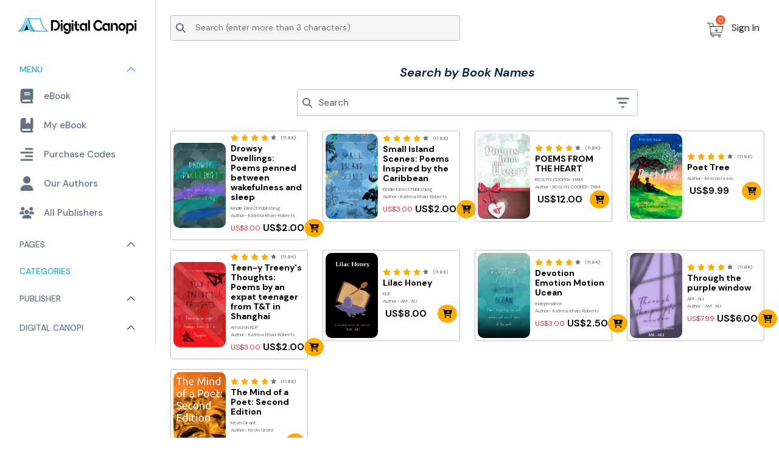

--- FILE ---
content_type: text/html; charset=UTF-8
request_url: https://digitalcanopi.com/book-category?category=&subcategories=98
body_size: 14521
content:

<!DOCTYPE html>
<html xmlns="http://www.w3.org/1999/xhtml">
  
 <head>
      <meta http-equiv="Content-Type" content="text/html; charset=utf-8" />
      <meta name="viewport" content="width=device-width, initial-scale=1">
      <title> Digital Canopi </title>
      <!-- Favicon -->
      <link rel="icon" type="https://digitalcanopi.com/assets/front/newTheme/image/jpg" href="https://digitalcanopi.com/assets/front/newTheme/images/favicon.jpg">
      <!-- Animate With CSS -->
      <link rel="stylesheet" type="text/css" href="https://digitalcanopi.com/assets/front/newTheme/css/animate.css">
      <!-- Font Awesome KIT -->
         <link href="https://digitalcanopi.com/assets/front/newTheme/css/slick.css" rel="stylesheet">
      <link href="https://digitalcanopi.com/assets/front/newTheme/fontawesome-kit-5/css/all.css" rel="stylesheet">
      
      <link rel="stylesheet" href="https://cdnjs.cloudflare.com/ajax/libs/font-awesome/6.6.0/css/all.min.css" />
      <link href="https://digitalcanopi.com/assets/front/newTheme/fontawesome-kit-5/css/brands.css" rel="stylesheet">
      <link href="https://digitalcanopi.com/assets/front/newTheme/fontawesome-kit-5/css/solid.css" rel="stylesheet">
 
      <!-- Slick CSS -->
   
      <link href="https://digitalcanopi.com/assets/front/newTheme/css/slick-theme.css" rel="stylesheet">
      <!-- Bootstrap Grids -->
      <link href="https://digitalcanopi.com/assets/front/newTheme/css/bootstrap.min.css" rel="stylesheet">
      <link rel="stylesheet" type="text/css" href="https://cdn.jsdelivr.net/npm/@splidejs/splide@1.2.0/dist/css/splide.min.css">
      <!-- Custom Stylings -->
      <link href="https://digitalcanopi.com/assets/front/newTheme/css/custom.css" rel="stylesheet">
      <link href="https://digitalcanopi.com/assets/front/newTheme/css/responsive.css" rel="stylesheet">
   
      <!-- Jquery Library -->
   <link rel="stylesheet" href="https://cdnjs.cloudflare.com/ajax/libs/toastr.js/latest/toastr.min.css">

   <link href="https://cdn.jsdelivr.net/npm/select2@4.1.0-rc.0/dist/css/select2.min.css" rel="stylesheet" />

<link href="https://cdnjs.cloudflare.com/ajax/libs/toastr.js/latest/toastr.min.css" rel="stylesheet">
 
   <link href="https://digitalcanopi.com/assets/front/newTheme/css/mystyle.css" rel="stylesheet">  

 
       
  <link rel="stylesheet" href="https://cdnjs.cloudflare.com/ajax/libs/jqueryui/1.12.1/jquery-ui.css" type="text/css" media="all" />
<style>
/* Laravel pagination container */
.clear-search-btn {
    position: absolute;
    right: 40px;
    background: none;
    border: none;
    cursor: pointer;
    display: none;
}
.ui-widget-header {
    background: #24aadf !important;
}

.clear-search-btn:hover i {
    color: #dc3545 !important;
}

 .w-5{
   width: 10px !important;
 } .h-5{
   height: 10px !important;
 }
/* Individual page items */
.pagination li {
    margin: 0;
    padding: 0;
}

/* All links in pagination */
.pagination li a,
.pagination li span {
    display: block;
    padding: 0.5rem 0.75rem;
    border-radius: 0.3rem;
    font-size: 0.9375rem;
    font-weight: 600;
    color: #212529;
    text-decoration: none;
}

/* Previous/Next arrows */
.pagination li:first-child a,
.pagination li:last-child a {
    font-size: 0.875rem;
    font-weight: 500;
    padding: 0.5rem;
}

/* Active page */
.pagination .active span {
    background-color: #0d6efd;
    color: white;
}

/* Disabled state (like previous/next when on first/last page) */
.pagination .disabled span {
    color: #6c757d;
    pointer-events: none;
}

/* Ellipsis (...) */
.pagination li span.dots {
    padding: 0.5rem 0.75rem;
}
  
/* Hover effect */
.pagination li a:hover:not(.active) {
    background-color: #e9ecef;
}

.clear-search-btn {
    position: absolute;
    right: 40px; /* Adjust based on your filter button width */
    background: none;
    border: none;
    cursor: pointer;
}

.clear-search-btn:hover i {
    color: #dc3545 !important; /* Red color on hover */
}
.select2-selection__rendered{
       margin-top: 2px !important;
    font-size: 15px !important;
}
.select2-selection--single{
   height: 34px !important;
}
.select2-container{
       width: 246px !important; 
}

</style>
     </head>
 <style>
 .bell{
   font-size 16px;
 }
 .contain{
   object-fit:contain;
 }
 nav[role="navigation"] svg.w-5.h-5 {
			width: 10px;   /* example */
			height: 10px;  /* example */
		}
 </style>

<body>


<section class="all-content">
 <div class="left-sidebar">
            <div class="left-sidebar-wrapper">
               <div class="d-block w-100 px-3 py-4 text-center">
                  <div class="d-flex w-100 align-items-center justify-content-lg-center justify-content-md-between justify-content-between">
                     <a href="https://digitalcanopi.com">
                     <img class="mt-1" src="https://digitalcanopi.com/assets/front/newTheme/images/logo-dark.png"> 
                     </a>
                     <button class="bg-transparent border-0 d-block d-lg-none d-md-block d-sm-block hamburger-btn lh-1 pt-2 px-0">
                     <i class="fa fa-times text-20 fs-4"> </i>
                     </button>
                  </div>
               </div>
               <div class="d-block w-100 px-3 py-2">
                <div class="accordion" id="accordionExample">
                        <!-- Menu Section -->
                        <div class="accordion-item accordion-style1 bg-transparent border-0">
                            <h2 class="accordion-header" id="headingOne">
                                <button class="accordion-button text-uppercase bg-transparent border-0 box-shadow-none text-grey2 py-3 px-3 font-weight-500 text-14" 
                                type="button" data-bs-toggle="collapse" data-bs-target="#collapseOne" 
                                aria-expanded="true" aria-controls="collapseOne">
                                    Menu
                                </button>
                            </h2>
                            <div id="collapseOne" class="accordion-collapse collapse show" aria-labelledby="headingOne" data-bs-parent="#accordionExample">
                                <div class="d-block w-100">
                                    <a href="https://digitalcanopi.com" class="d-flex align-items-center menu-anchor-btn text-grey2 justify-content-start px-3 py-2 rounded-2 font-weight-500 text-15 mb-2">
                                        <i class="fa fa-book text-grey2 text-24 me-3"></i> eBook
                                    </a>
                                                                            <a href="https://digitalcanopi.com/user/user_login" class="d-flex align-items-center text-grey2 menu-anchor-btn justify-content-start px-3 py-2 rounded-2 font-weight-500 text-15 mb-2 ">
                                            <i class="fa fa-book-bookmark text-grey2 text-24 me-3"></i> My eBook
                                        </a>
                                        <a href="https://digitalcanopi.com/user/user_login" class=" d-flex align-items-center text-grey2 menu-anchor-btn justify-content-start px-3 py-2 rounded-2 font-weight-500 text-15 mb-2">
                                            <i class="fa fa-align-right text-grey2 text-24 me-3"></i> Purchase Codes
                                        </a>
                                                                        <a href="https://digitalcanopi.com/our-authors" class="  d-flex align-items-center text-grey2 menu-anchor-btn justify-content-start px-3 py-2 rounded-2 font-weight-500 text-15 mb-2">
                                        <i class="fa fa-user text-grey2 text-24 me-3"></i> Our Authors
                                    </a>
                                    <a href="https://digitalcanopi.com/our-publisher" class=" d-flex align-items-center text-grey2 menu-anchor-btn justify-content-start px-3 py-2 rounded-2 font-weight-500 text-15 mb-2">
                                        <i class="fa fa-users text-grey2 text-24 me-3"></i> All Publishers
                                    </a>
                                </div>
                            </div>
                        </div>

                        <!-- Pages Section -->
                        <div class="accordion-item accordion-style1 bg-transparent border-0">
                            <h2 class="accordion-header" id="headingTwo">
                                <button class="accordion-button text-uppercase bg-transparent border-0 box-shadow-none text-grey2 py-3 px-3 font-weight-500 text-14" type="button" data-bs-toggle="collapse" data-bs-target="#collapseTwo" aria-expanded="false" aria-controls="collapseTwo">
                                    Pages
                                </button>
                            </h2>
                            <div id="collapseTwo" class="accordion-collapse collapse " aria-labelledby="headingTwo" data-bs-parent="#accordionExample">
                                <div class="d-block w-100">
                                                                                                         
                                        <a href="https://digitalcanopi.com/privacy" class="d-flex align-items-center menu-anchor-btn text-grey2 justify-content-start px-3 py-2 rounded-2 font-weight-500 text-15 mb-2 ">
                                            <i class="fa fa-book text-grey2 text-24 me-3"></i> Privacy &amp; Policy
                                        </a>
                                                                        
                                        <a href="https://digitalcanopi.com/terms-conditions" class="d-flex align-items-center menu-anchor-btn text-grey2 justify-content-start px-3 py-2 rounded-2 font-weight-500 text-15 mb-2 ">
                                            <i class="fa fa-book text-grey2 text-24 me-3"></i> Terms &amp; Conditions
                                        </a>
                                                                    </div>
                            </div>
                        </div>

                        <!-- Categories -->
                        <div class="d-block w-100">
                            <a href="https://digitalcanopi.com/book-category" class="d-block w-100 text-uppercase bg-transparent border-0 box-shadow-none text-grey2 py-3 px-3 font-weight-500 text-14  menu-active-btn ">
                                Categories
                            </a>
                        </div>
   
                        <!-- Publisher Section -->
                        <div class="accordion-item accordion-style1 bg-transparent border-0">
                            <h2 class="accordion-header" id="headingThree">
                                <button class="accordion-button text-uppercase bg-transparent border-0 box-shadow-none text-grey2 py-3 px-3 font-weight-500 text-14" type="button" data-bs-toggle="collapse" data-bs-target="#collapseThree" aria-expanded="false" aria-controls="collapseThree">
                                    Publisher
                                </button>
                            </h2>
                            <div id="collapseThree" class="accordion-collapse collapse " aria-labelledby="headingThree" data-bs-parent="#accordionExample">
                                <div class="d-block w-100">
                                                                                                                <a href="https://digitalcanopi.com/howToBecomeAPublisher" class="d-flex align-items-center menu-anchor-btn text-grey2 justify-content-start px-3 py-2 rounded-2 font-weight-500 text-15 mb-2 ">
                                            <i class="fa fa-file-pen text-grey2 text-24 me-3"></i> How to Become a Publisher
                                        </a>
                                                                            <a href="https://digitalcanopi.com/publisher-faqs" class="d-flex align-items-center menu-anchor-btn text-grey2 justify-content-start px-3 py-2 rounded-2 font-weight-500 text-15 mb-2 ">
                                            <i class="fa fa-file-pen text-grey2 text-24 me-3"></i> Publisher FAQ
                                        </a>
                                                                    </div>
                            </div>
                        </div>

                         <div class="accordion-item accordion-style1 bg-transparent border-0">
                            <h2 class="accordion-header" id="headingFour">
                                <button class="accordion-button text-uppercase bg-transparent border-0 box-shadow-none text-grey2 py-3 px-3 font-weight-500 text-14" type="button" data-bs-toggle="collapse" data-bs-target="#collapseFour" aria-expanded="false" aria-controls="collapseFour">
                                    Digital Canopi
                                </button>
                            </h2>
                            <div id="collapseFour" class="accordion-collapse collapse " aria-labelledby="headingFour" data-bs-parent="#accordionExample">
                                <div class="d-block w-100">
                                    <a href="https://digitalcanopi.com/faq" class="d-flex align-items-center menu-anchor-btn text-grey2 justify-content-start px-3 py-2 rounded-2 font-weight-500 text-15 mb-2 ">
                                        <i class="fa fa-book text-grey2 text-24 me-3"></i>
                                        FAQ
                                    </a>
                                
                                                                                                                <a href="https://digitalcanopi.com/about" class="d-flex align-items-center menu-anchor-btn text-grey2 justify-content-start px-3 py-2 rounded-2 font-weight-500 text-15 mb-2 ">
                                            <i class="fa fa-book text-grey2 text-24 me-3"></i>
                                            About Us
                                        </a>
                                                                            <a href="https://digitalcanopi.com/vision" class="d-flex align-items-center menu-anchor-btn text-grey2 justify-content-start px-3 py-2 rounded-2 font-weight-500 text-15 mb-2 ">
                                            <i class="fa fa-book text-grey2 text-24 me-3"></i>
                                            Our Vision
                                        </a>
                                                                            <a href="https://digitalcanopi.com/explainer video publisher" class="d-flex align-items-center menu-anchor-btn text-grey2 justify-content-start px-3 py-2 rounded-2 font-weight-500 text-15 mb-2 ">
                                            <i class="fa fa-book text-grey2 text-24 me-3"></i>
                                            Explainer Videos
                                        </a>
                                                                            <a href="https://digitalcanopi.com/offline-reader" class="d-flex align-items-center menu-anchor-btn text-grey2 justify-content-start px-3 py-2 rounded-2 font-weight-500 text-15 mb-2 ">
                                            <i class="fa fa-book text-grey2 text-24 me-3"></i>
                                            Windows Offline Reader
                                        </a>
                                                                    </div>
                            </div>
                         </div>
                    </div>

               </div>
            </div>
         </div>
  <div class="right-content-wrapper">
          

            
            <div class="d-block w-100 px-lg-4 px-md-4 px-sm-3 px-3 py-lg-3 py-md-3 py-sm-2 py-2">
               <div class="row align-items-center">
                  <div class="d-lg-none d-md-none col-lg-4 col-md-4 col-sm-4 col-4 order-lg-1 order-md-1 order-sm-1 order-1">
                     <div class="d-flex w-100 align-items-center justify-content-start">
                        <button class="bg-transparent hamburger-btn border-0 p-0 px-2">
                        <img src="https://digitalcanopi.com/assets/front/newTheme/images/hamburger-icon.png">
                        </button>
                        <button class="bg-transparent search-icon-btn border-0 p-0 px-2 search-toggle-btn">
                        <img src="https://digitalcanopi.com/assets/front/newTheme/images/search-icon.png">
                        </button>
                     </div>
                  </div>
                  <div class="col-lg-6 col-md-7 col-sm-12 col-12 order-lg-1 order-md-1 order-sm-3 order-3">
                     <div class="d-flex w-100 align-items-center justify-content-start">
                        <div class="d-lg-none d-md-inline-block d-sm-none d-none pe-2">
                           <button class="bg-transparent hamburger-btn border-0 p-0 px-2">
                           <img src="https://digitalcanopi.com/assets/front/newTheme/images/hamburger-icon.png"> 
                           </button>
                        </div>
                        
                        <div class="w-100 search-form-wrapper    searchForm">   
                    
                         <form action="https://digitalcanopi.com/user/book/search" id="book_search" method="GET" 
                                 class="border bg-silver border-color-silver align-items-center justify-content-start rounded-2 w-100 overflow-hidden">
                              <div class="d-flex align-items-center " style="flex-wrap: nowrap !important;color: #6c757d !important">
                                <i class="fa fa-search text-16 px-2"></i>
                                <input type="text" 
                                         class="form-control form-control-sm bg-transparent border-0 py-2"
                                         placeholder="Search (enter more than 3 characters)"
                                         name="book_search" 
                                         id="search_input"
                                         value="">
                                <i class="fa fa-times clear-search ms-2" style="display: none"></i>
                              </div>
                           </form>
                      
                        </div>
                     </div>
                  </div>
                  <div class="col-lg-6 col-md-5 col-sm-8 col-8  order-lg-2 order-md-2 order-sm-2 order-2">
                     <div class="d-flex w-100 align-items-center justify-content-end">
                         
                        <div class="dropdown position-relative pt-2 d-none">
                           <button class="btn text-muted position-relative px-1 py-2 bg-transparent border-0 outline-none p-0 shadow-none custom-dropdown-btn dropdown-toggle" type="button" id="dropdownMenuButton1" data-bs-toggle="dropdown" aria-expanded="false">
                              
                            <img src="https://digitalcanopi.com/assets/front/newTheme/css/notification_icon.gif" style="height: 31px;width: 28px;" />  
                           <span class="bg-orange text-white counter-1"> 8 </span>
                           </button>
                           <ul class="dropdown-menu" aria-labelledby="cartDropdown">
                              <li><a class="dropdown-item" href="#">Action</a></li>
                              <li><a class="dropdown-item" href="#">Another action</a></li>
                              <li><a class="dropdown-item" href="#">Something else here</a></li>
                           </ul>
                        </div>
                        <div class="dropdown position-relative pt-2">
                           <button class="btn text-muted position-relative   py-2 bg-transparent border-0 outline-none p-0 shadow-none custom-dropdown-btn dropdown-toggle" type="button" id="dropdownMenuButton1" data-bs-toggle="dropdown" aria-expanded="false">
                           
                           <img src="https://digitalcanopi.com/assets/front/newTheme/css/cart_icon.gif" style="height: 35px;width: 38px;" /> 
                           
                           <span class="bg-orange text-white counter-1" > <p class="count-cart">0 </p>    </span>
                           </button>
                    <ul class="dropdown-menu py-0 dropdown-menu-end cart-dropdown" style="min-width: 16.8rem;" aria-labelledby="cartDropdown">
                        <div class="row mx-0 py-3" style="background-color: #419b95; border-top-left-radius: 3px; border-top-right-radius: 3px;">
                           <div class="col-6 text-start">
                           <h4 class="Cart text-white">Cart</h4>
                           </div>
                           <div class="col-6 text-end">
                           <h6 class="zero px-2 py-1 bg-white d-inline rounded-2" id="cart-count">0</h6>
                           </div>
                        </div>

                                                      <span id="cart-items">
                              <li class="text-center py-2 mt-3">
                              <h6 class="Sorry text-black">Sorry, nothing in cart yet...</h6>
                              </li>
                           </span>
                                                   </ul>
                        </div>

                     
                       <div class="dropdown position-relative">


            

               <button class="btn   position-relative px-2 py-0 bg-transparent border-0 outline-none p-0 shadow-none custom-dropdown-btn dropdown-toggle" type="button" id="dropdownMenuButton1" data-bs-toggle="dropdown" aria-expanded="false">
                      
                      Sign In
               </button>
               <div class="dropdown-menu dropdown-user-menu rounded-3 py-0" aria-labelledby="dropdownMenuButton1">
                     
                     <div class="d-block w-100 py-2 px-2">
                        <a href="https://digitalcanopi.com/user/user_login"class="d-block w-100 rounded-3 user-profile-anchor text-black px-2 py-2 rounded-2 mb-1">
                           <b class="d-block w-100 text-capitalize text-black text-14 font-weight-500"> User Login</b>
                           <span class="d-block w-100 text-11 font-weight-400"> Sign in as User. </span>
                        </a>


                          <a href="https://digitalcanopi.com/publisher/publisher_login"class="d-block w-100 rounded-3 user-profile-anchor text-black px-2 py-2 rounded-2 mb-1">
                           <b class="d-block w-100 text-capitalize text-black text-14 font-weight-500"> Publisher Login</b>
                           <span class="d-block w-100 text-11 font-weight-400"> Sign in as User. </span>
                        </a>

                         
                     </div>
                      
               </div>
 
                     </div>

                     </div>
                  </div>
               </div>
            </div>     
           

         <style>
   .pagination {
    justify-content: center !important;
    margin: 0;
    padding: 0;
    list-style: none;
    width: 100%;
    display: flex;
    align-items: center !important;
    justify-content: center !important; 
}
   </style>
  <div class="d-block w-100 px-lg-4 px-md-4 px-sm-3 px-3 py-lg-3 py-md-3 py-sm-2 py-2">
               <div class="d-block w-100 pb-3">
                  <div class="d-block w-100 text-center mb-3">
                     <h3 class="text-black1 m-0 text-italic text-20 font-weight-600"> Search by Book Names </h3>
                  </div>
                  <div class="d-block w-100">
                     <div class="row justify-content-center">
                        <div class="col-lg-7 col-md-8 col-sm-12 col-12">
                            
                           <form class="border position-relative bg-white border-color-silver d-flex align-items-center justify-content-start rounded-2 w-100 overflow-hidden">
                              <i class="fa fa-search   text-16 px-2" style="color: #6c757d !important;"></i>
                              <input type="text" class="w-100 py-2 pe-5 text-15 bg-transparent font-weight-500 outline-none border-0 inner-search-input" placeholder="Search" name="q"
                               >
                              <button type="button" class="border-0 bg-transparent clear-search-btn   d-none   clear-btn"  >
                                 <i class="fa fa-times   text-16 px-2" ></i>
                              </button>
                              <button type="button" class="border-0 bg-transparent filter-icon-btn">
                                 <img src="https://digitalcanopi.com/assets/front/newTheme/images/filter-icon.png" height="40" style="color: #6c757d !important;">
                              </button>
                           </form>
                        </div>
                     </div>
                  </div>
               </div>
               <!-- Categories Section Starts Here -->   
               <div class="d-block w-100 py-2">
                  <div class="d-block w-100 pb-3">
                     <div class="row ">
                        
                       
                                                   <div class="col-lg-3 col-md-4 col-sm-6 col-12 mb-3">
                              <div class="d-flex w-100 align-items-center px-1 py-1 rounded-2 border border-color-silver">
                                 <div class="ebook-left-box">
                                    <a href="https://digitalcanopi.com/book_detail/281"  >
                                     <img src="https://digitalcanopi.s3.amazonaws.com/ebooks/covers/Bm0TPYFQ5Cw62UUgUBWd29tsj0MXPBctrPCWJmB3.png">
                                    </a>
                                 </div>
                                 <div class="ebook-right-box ps-2">
                                    <div class="d-flex w-100 align-items-center justify-content-start mb-1">
                                       <i class="fa fa-star text-11 me-1 text-yellow"> </i>
                                       <i class="fa fa-star text-11 me-1 text-yellow"> </i>
                                       <i class="fa fa-star text-11 me-1 text-yellow"> </i>
                                       <i class="fa fa-star text-11 me-1 text-yellow"> </i>
                                       <i class="fa fa-star text-11 me-1 text-muted"> </i>
                                       <span class="text-muted ms-1 text-12 font-weight-500"> (11.8K) </span>
                                    </div>
                                                                           <h3 class="text-14 font-weight-700 mt-0 mb-1 p-0"> <a class="text-black" href="https://digitalcanopi.com/book_detail/281"  > Drowsy Dwellings: Poems penned between wakefulness and sleep </a></h3>
                                    <p class="text-muted text-10 font-weight-400 m-0"> Kindle Direct Publishing </p>
                                    <p class="text-muted text-10 font-weight-400 m-0"> Author- Katrina Khan-Roberts  </p>
                                    <div class="d-flex w-100 align-items-center justify-content-between">
                                       <div class="d-flex align-items-center justify-content-start">
                                                                                          <span class="text-danger text-12"> US$3.00</span>
                                             <span class="text-black font-weight-600 text-16 m-0 ps-1"> US$2.00 </span>

                                                                                 </div>
                                       <div class="d-inline-block">
                                          <button class="bg-yellow rounded-circle p-2 d-flex w-100 align-items-center justify-content-center border-0">
                                          <i class="fa fa-cart-plus text-black text-14"> </i>
                                          </button>
                                       </div>
                                    </div>
                                 </div>
                              </div>
                           </div>
                                                      <div class="col-lg-3 col-md-4 col-sm-6 col-12 mb-3">
                              <div class="d-flex w-100 align-items-center px-1 py-1 rounded-2 border border-color-silver">
                                 <div class="ebook-left-box">
                                    <a href="https://digitalcanopi.com/book_detail/315"  >
                                     <img src="https://digitalcanopi.s3.amazonaws.com/ebooks/covers/M9KNJOX0nQvhpTlrrulX2bZ2uG1KjziXPwCRC85q.png">
                                    </a>
                                 </div>
                                 <div class="ebook-right-box ps-2">
                                    <div class="d-flex w-100 align-items-center justify-content-start mb-1">
                                       <i class="fa fa-star text-11 me-1 text-yellow"> </i>
                                       <i class="fa fa-star text-11 me-1 text-yellow"> </i>
                                       <i class="fa fa-star text-11 me-1 text-yellow"> </i>
                                       <i class="fa fa-star text-11 me-1 text-yellow"> </i>
                                       <i class="fa fa-star text-11 me-1 text-muted"> </i>
                                       <span class="text-muted ms-1 text-12 font-weight-500"> (11.8K) </span>
                                    </div>
                                                                           <h3 class="text-14 font-weight-700 mt-0 mb-1 p-0"> <a class="text-black" href="https://digitalcanopi.com/book_detail/315"  > Small Island Scenes: Poems Inspired by the Caribbean </a></h3>
                                    <p class="text-muted text-10 font-weight-400 m-0"> Kindle Direct Publishing </p>
                                    <p class="text-muted text-10 font-weight-400 m-0"> Author- Katrina Khan-Roberts  </p>
                                    <div class="d-flex w-100 align-items-center justify-content-between">
                                       <div class="d-flex align-items-center justify-content-start">
                                                                                          <span class="text-danger text-12"> US$3.00</span>
                                             <span class="text-black font-weight-600 text-16 m-0 ps-1"> US$2.00 </span>

                                                                                 </div>
                                       <div class="d-inline-block">
                                          <button class="bg-yellow rounded-circle p-2 d-flex w-100 align-items-center justify-content-center border-0">
                                          <i class="fa fa-cart-plus text-black text-14"> </i>
                                          </button>
                                       </div>
                                    </div>
                                 </div>
                              </div>
                           </div>
                                                      <div class="col-lg-3 col-md-4 col-sm-6 col-12 mb-3">
                              <div class="d-flex w-100 align-items-center px-1 py-1 rounded-2 border border-color-silver">
                                 <div class="ebook-left-box">
                                    <a href="https://digitalcanopi.com/book_detail/345"  >
                                     <img src="https://digitalcanopi.s3.amazonaws.com/ebooks/covers/XM4KXFJNe6G6YaGzyEv2fQwvZZe2y4NqzSDKTXxL.jpeg">
                                    </a>
                                 </div>
                                 <div class="ebook-right-box ps-2">
                                    <div class="d-flex w-100 align-items-center justify-content-start mb-1">
                                       <i class="fa fa-star text-11 me-1 text-yellow"> </i>
                                       <i class="fa fa-star text-11 me-1 text-yellow"> </i>
                                       <i class="fa fa-star text-11 me-1 text-yellow"> </i>
                                       <i class="fa fa-star text-11 me-1 text-yellow"> </i>
                                       <i class="fa fa-star text-11 me-1 text-muted"> </i>
                                       <span class="text-muted ms-1 text-12 font-weight-500"> (11.8K) </span>
                                    </div>
                                                                           <h3 class="text-14 font-weight-700 mt-0 mb-1 p-0"> <a class="text-black" href="https://digitalcanopi.com/book_detail/345"  > POEMS FROM THE HEART </a></h3>
                                    <p class="text-muted text-10 font-weight-400 m-0"> ROSLYN COOPER-TRIM </p>
                                    <p class="text-muted text-10 font-weight-400 m-0"> Author- ROSLYN COOPER-TRIM  </p>
                                    <div class="d-flex w-100 align-items-center justify-content-between">
                                       <div class="d-flex align-items-center justify-content-start">
                                                                                          <span class="text-black font-weight-600 text-16 m-0 ps-1"> US$12.00 </span>
                                                                                 </div>
                                       <div class="d-inline-block">
                                          <button class="bg-yellow rounded-circle p-2 d-flex w-100 align-items-center justify-content-center border-0">
                                          <i class="fa fa-cart-plus text-black text-14"> </i>
                                          </button>
                                       </div>
                                    </div>
                                 </div>
                              </div>
                           </div>
                                                      <div class="col-lg-3 col-md-4 col-sm-6 col-12 mb-3">
                              <div class="d-flex w-100 align-items-center px-1 py-1 rounded-2 border border-color-silver">
                                 <div class="ebook-left-box">
                                    <a href="https://digitalcanopi.com/book_detail/380"  >
                                     <img src="https://digitalcanopi.s3.amazonaws.com/ebooks/covers/G7Ln46V4xPDXIZxi8kl6kjZ0OnuD42ZfI2cFQCD0.jpeg">
                                    </a>
                                 </div>
                                 <div class="ebook-right-box ps-2">
                                    <div class="d-flex w-100 align-items-center justify-content-start mb-1">
                                       <i class="fa fa-star text-11 me-1 text-yellow"> </i>
                                       <i class="fa fa-star text-11 me-1 text-yellow"> </i>
                                       <i class="fa fa-star text-11 me-1 text-yellow"> </i>
                                       <i class="fa fa-star text-11 me-1 text-yellow"> </i>
                                       <i class="fa fa-star text-11 me-1 text-muted"> </i>
                                       <span class="text-muted ms-1 text-12 font-weight-500"> (11.8K) </span>
                                    </div>
                                                                           <h3 class="text-14 font-weight-700 mt-0 mb-1 p-0"> <a class="text-black" href="https://digitalcanopi.com/book_detail/380"  > Poet Tree </a></h3>
                                    <p class="text-muted text-10 font-weight-400 m-0">  </p>
                                    <p class="text-muted text-10 font-weight-400 m-0"> Author- Keeron Isaac  </p>
                                    <div class="d-flex w-100 align-items-center justify-content-between">
                                       <div class="d-flex align-items-center justify-content-start">
                                                                                          <span class="text-black font-weight-600 text-16 m-0 ps-1"> US$9.99 </span>
                                                                                 </div>
                                       <div class="d-inline-block">
                                          <button class="bg-yellow rounded-circle p-2 d-flex w-100 align-items-center justify-content-center border-0">
                                          <i class="fa fa-cart-plus text-black text-14"> </i>
                                          </button>
                                       </div>
                                    </div>
                                 </div>
                              </div>
                           </div>
                                                      <div class="col-lg-3 col-md-4 col-sm-6 col-12 mb-3">
                              <div class="d-flex w-100 align-items-center px-1 py-1 rounded-2 border border-color-silver">
                                 <div class="ebook-left-box">
                                    <a href="https://digitalcanopi.com/book_detail/385"  >
                                     <img src="https://digitalcanopi.s3.amazonaws.com/ebooks/covers/nlHa7R0ctq2uedemmDDHOdwvxIxMxHfdhI65dVyR.png">
                                    </a>
                                 </div>
                                 <div class="ebook-right-box ps-2">
                                    <div class="d-flex w-100 align-items-center justify-content-start mb-1">
                                       <i class="fa fa-star text-11 me-1 text-yellow"> </i>
                                       <i class="fa fa-star text-11 me-1 text-yellow"> </i>
                                       <i class="fa fa-star text-11 me-1 text-yellow"> </i>
                                       <i class="fa fa-star text-11 me-1 text-yellow"> </i>
                                       <i class="fa fa-star text-11 me-1 text-muted"> </i>
                                       <span class="text-muted ms-1 text-12 font-weight-500"> (11.8K) </span>
                                    </div>
                                                                           <h3 class="text-14 font-weight-700 mt-0 mb-1 p-0"> <a class="text-black" href="https://digitalcanopi.com/book_detail/385"  > Teen-y Treeny&#039;s Thoughts: Poems by an expat teenager from T&amp;T in Shanghai </a></h3>
                                    <p class="text-muted text-10 font-weight-400 m-0"> Amazon KDP </p>
                                    <p class="text-muted text-10 font-weight-400 m-0"> Author- Katrina Khan-Roberts  </p>
                                    <div class="d-flex w-100 align-items-center justify-content-between">
                                       <div class="d-flex align-items-center justify-content-start">
                                                                                          <span class="text-danger text-12"> US$3.00</span>
                                             <span class="text-black font-weight-600 text-16 m-0 ps-1"> US$2.00 </span>

                                                                                 </div>
                                       <div class="d-inline-block">
                                          <button class="bg-yellow rounded-circle p-2 d-flex w-100 align-items-center justify-content-center border-0">
                                          <i class="fa fa-cart-plus text-black text-14"> </i>
                                          </button>
                                       </div>
                                    </div>
                                 </div>
                              </div>
                           </div>
                                                      <div class="col-lg-3 col-md-4 col-sm-6 col-12 mb-3">
                              <div class="d-flex w-100 align-items-center px-1 py-1 rounded-2 border border-color-silver">
                                 <div class="ebook-left-box">
                                    <a href="https://digitalcanopi.com/book_detail/399"  >
                                     <img src="https://digitalcanopi.s3.amazonaws.com/ebooks/covers/con8S52FGOUuud7MG75P4rDPvMZMIarI5MX9zmHs.jpeg">
                                    </a>
                                 </div>
                                 <div class="ebook-right-box ps-2">
                                    <div class="d-flex w-100 align-items-center justify-content-start mb-1">
                                       <i class="fa fa-star text-11 me-1 text-yellow"> </i>
                                       <i class="fa fa-star text-11 me-1 text-yellow"> </i>
                                       <i class="fa fa-star text-11 me-1 text-yellow"> </i>
                                       <i class="fa fa-star text-11 me-1 text-yellow"> </i>
                                       <i class="fa fa-star text-11 me-1 text-muted"> </i>
                                       <span class="text-muted ms-1 text-12 font-weight-500"> (11.8K) </span>
                                    </div>
                                                                           <h3 class="text-14 font-weight-700 mt-0 mb-1 p-0"> <a class="text-black" href="https://digitalcanopi.com/book_detail/399"  > Lilac Honey </a></h3>
                                    <p class="text-muted text-10 font-weight-400 m-0"> KDP </p>
                                    <p class="text-muted text-10 font-weight-400 m-0"> Author- AM . ALI  </p>
                                    <div class="d-flex w-100 align-items-center justify-content-between">
                                       <div class="d-flex align-items-center justify-content-start">
                                                                                          <span class="text-black font-weight-600 text-16 m-0 ps-1"> US$8.00 </span>
                                                                                 </div>
                                       <div class="d-inline-block">
                                          <button class="bg-yellow rounded-circle p-2 d-flex w-100 align-items-center justify-content-center border-0">
                                          <i class="fa fa-cart-plus text-black text-14"> </i>
                                          </button>
                                       </div>
                                    </div>
                                 </div>
                              </div>
                           </div>
                                                      <div class="col-lg-3 col-md-4 col-sm-6 col-12 mb-3">
                              <div class="d-flex w-100 align-items-center px-1 py-1 rounded-2 border border-color-silver">
                                 <div class="ebook-left-box">
                                    <a href="https://digitalcanopi.com/book_detail/440"  >
                                     <img src="https://digitalcanopi.s3.amazonaws.com/ebooks/covers/G0N3tDNMxhEK89geyXqCXs8E85v5rIzssk0NaktN.jpeg">
                                    </a>
                                 </div>
                                 <div class="ebook-right-box ps-2">
                                    <div class="d-flex w-100 align-items-center justify-content-start mb-1">
                                       <i class="fa fa-star text-11 me-1 text-yellow"> </i>
                                       <i class="fa fa-star text-11 me-1 text-yellow"> </i>
                                       <i class="fa fa-star text-11 me-1 text-yellow"> </i>
                                       <i class="fa fa-star text-11 me-1 text-yellow"> </i>
                                       <i class="fa fa-star text-11 me-1 text-muted"> </i>
                                       <span class="text-muted ms-1 text-12 font-weight-500"> (11.8K) </span>
                                    </div>
                                                                           <h3 class="text-14 font-weight-700 mt-0 mb-1 p-0"> <a class="text-black" href="https://digitalcanopi.com/book_detail/440"  > Devotion Emotion Motion Ucean </a></h3>
                                    <p class="text-muted text-10 font-weight-400 m-0"> Independent </p>
                                    <p class="text-muted text-10 font-weight-400 m-0"> Author- Katrina Khan-Roberts  </p>
                                    <div class="d-flex w-100 align-items-center justify-content-between">
                                       <div class="d-flex align-items-center justify-content-start">
                                                                                          <span class="text-danger text-12"> US$3.00</span>
                                             <span class="text-black font-weight-600 text-16 m-0 ps-1"> US$2.50 </span>

                                                                                 </div>
                                       <div class="d-inline-block">
                                          <button class="bg-yellow rounded-circle p-2 d-flex w-100 align-items-center justify-content-center border-0">
                                          <i class="fa fa-cart-plus text-black text-14"> </i>
                                          </button>
                                       </div>
                                    </div>
                                 </div>
                              </div>
                           </div>
                                                      <div class="col-lg-3 col-md-4 col-sm-6 col-12 mb-3">
                              <div class="d-flex w-100 align-items-center px-1 py-1 rounded-2 border border-color-silver">
                                 <div class="ebook-left-box">
                                    <a href="https://digitalcanopi.com/book_detail/461"  >
                                     <img src="https://digitalcanopi.s3.amazonaws.com/ebooks/covers/k5QdwCUQ4OLCL7WvrNCXTe4reagR1PTUXIsOwrwI.jpeg">
                                    </a>
                                 </div>
                                 <div class="ebook-right-box ps-2">
                                    <div class="d-flex w-100 align-items-center justify-content-start mb-1">
                                       <i class="fa fa-star text-11 me-1 text-yellow"> </i>
                                       <i class="fa fa-star text-11 me-1 text-yellow"> </i>
                                       <i class="fa fa-star text-11 me-1 text-yellow"> </i>
                                       <i class="fa fa-star text-11 me-1 text-yellow"> </i>
                                       <i class="fa fa-star text-11 me-1 text-muted"> </i>
                                       <span class="text-muted ms-1 text-12 font-weight-500"> (11.8K) </span>
                                    </div>
                                                                           <h3 class="text-14 font-weight-700 mt-0 mb-1 p-0"> <a class="text-black" href="https://digitalcanopi.com/book_detail/461"  > Through the purple window </a></h3>
                                    <p class="text-muted text-10 font-weight-400 m-0"> AM . ALI </p>
                                    <p class="text-muted text-10 font-weight-400 m-0"> Author- AM . ALI  </p>
                                    <div class="d-flex w-100 align-items-center justify-content-between">
                                       <div class="d-flex align-items-center justify-content-start">
                                                                                          <span class="text-danger text-12"> US$7.99</span>
                                             <span class="text-black font-weight-600 text-16 m-0 ps-1"> US$6.00 </span>

                                                                                 </div>
                                       <div class="d-inline-block">
                                          <button class="bg-yellow rounded-circle p-2 d-flex w-100 align-items-center justify-content-center border-0">
                                          <i class="fa fa-cart-plus text-black text-14"> </i>
                                          </button>
                                       </div>
                                    </div>
                                 </div>
                              </div>
                           </div>
                                                      <div class="col-lg-3 col-md-4 col-sm-6 col-12 mb-3">
                              <div class="d-flex w-100 align-items-center px-1 py-1 rounded-2 border border-color-silver">
                                 <div class="ebook-left-box">
                                    <a href="https://digitalcanopi.com/book_detail/474"  >
                                     <img src="https://digitalcanopi.s3.amazonaws.com/ebooks/covers/gCFHcl43hhz6lLWMLqlVFf5HEKTIGQ4oicw8UgoS.jpeg">
                                    </a>
                                 </div>
                                 <div class="ebook-right-box ps-2">
                                    <div class="d-flex w-100 align-items-center justify-content-start mb-1">
                                       <i class="fa fa-star text-11 me-1 text-yellow"> </i>
                                       <i class="fa fa-star text-11 me-1 text-yellow"> </i>
                                       <i class="fa fa-star text-11 me-1 text-yellow"> </i>
                                       <i class="fa fa-star text-11 me-1 text-yellow"> </i>
                                       <i class="fa fa-star text-11 me-1 text-muted"> </i>
                                       <span class="text-muted ms-1 text-12 font-weight-500"> (11.8K) </span>
                                    </div>
                                                                           <h3 class="text-14 font-weight-700 mt-0 mb-1 p-0"> <a class="text-black" href="https://digitalcanopi.com/book_detail/474"  > The Mind of a Poet: Second Edition </a></h3>
                                    <p class="text-muted text-10 font-weight-400 m-0"> Kevin Grant </p>
                                    <p class="text-muted text-10 font-weight-400 m-0"> Author- Kevin Grant  </p>
                                    <div class="d-flex w-100 align-items-center justify-content-between">
                                       <div class="d-flex align-items-center justify-content-start">
                                                                                          <span class="text-black font-weight-600 text-16 m-0 ps-1"> US$12.00 </span>
                                                                                 </div>
                                       <div class="d-inline-block">
                                          <button class="bg-yellow rounded-circle p-2 d-flex w-100 align-items-center justify-content-center border-0">
                                          <i class="fa fa-cart-plus text-black text-14"> </i>
                                          </button>
                                       </div>
                                    </div>
                                 </div>
                              </div>
                           </div>
                                                                              
                     </div>
                  </div>
                  <!-- Pagination Starts Here -->
                  <div class="d-block w-100">
                            
                           
                       
                     
                  </div>
                  <!-- Pagination Ends Here -->
               </div>
               <!-- Categories Section Ends Here -->  
            </div>

         <div class="filter-wrapper">
         <div class="filter-container">
            <div class="d-flex w-100 align-items-center justify-content-between px-3 py-3 border-bottom border-color-silver">
               <div class="d-inline-block">
                  <h4 class="text-black1 font-weight-600 text-16 m-0 p-0"> Filters </h4>
               </div>
               <div class="d-inline-block">
                  <button class="p-0 m-0 bg-transparent border-0 filter-icon-btn">
                  <i class="fa fa-times text-black1 text-16"> </i>
                  </button>
               </div>
            </div>
            <form method="get">
            <div class="d-block w-100 px-3 py-3">
               <div class="d-block w-100 mb-4">
                  <label class="label-style1"> Category </label>
                  <select class="field-style1  select2" name="category" id="parent_cat">
                       <option value="">Select category</option>
                                                <option value="84"  > 
                        Education
                        </option>
                                                <option value="85"  > 
                        Non-Fiction
                        </option>
                                                <option value="86"  > 
                        Fiction
                        </option>
                                          </select>
               </div>
               <div class="d-block w-100 mb-4">
                  <label class="label-style1"> Subcategory </label>
                  <select class="field-style1 select2 js-subcat-select2" id="subcategories" name="subcategories">
                    <option  value="">Select subcategory</option>
                                                                                      <option value="32"  >
                                  Accounting
                                </option>
                                                              <option value="33"  >
                                  Advanced Mathematics
                                </option>
                                                              <option value="34"  >
                                  Art and Photography
                                </option>
                                                              <option value="35"  >
                                  Biographies and Memoirs
                                </option>
                                                              <option value="36"  >
                                  Biology
                                </option>
                                                              <option value="37"  >
                                  Business
                                </option>
                                                              <option value="38"  >
                                  Caribbean Studies
                                </option>
                                                              <option value="39"  >
                                  Chemistry
                                </option>
                                                              <option value="40"  >
                                  Children&#039;s Books
                                </option>
                                                              <option value="41"  >
                                  Communication Skills
                                </option>
                                                              <option value="42"  >
                                  Comprehension Skills
                                </option>
                                                              <option value="43"  >
                                  Computers and Technology
                                </option>
                                                              <option value="44"  >
                                  Cookbooks
                                </option>
                                                              <option value="45"  >
                                  Corporate Manuals
                                </option>
                                                              <option value="46"  >
                                  Creative Writing
                                </option>
                                                              <option value="47"  >
                                  Drama
                                </option>
                                                              <option value="48"  >
                                  English Literature
                                </option>
                                                              <option value="49"  >
                                  French
                                </option>
                                                              <option value="50"  >
                                  Geography
                                </option>
                                                              <option value="51"  >
                                  Grammar
                                </option>
                                                              <option value="53"  >
                                  Health
                                </option>
                                                              <option value="54"  >
                                  History
                                </option>
                                                              <option value="56"  >
                                  Language Arts
                                </option>
                                                              <option value="57"  >
                                  Law
                                </option>
                                                              <option value="58"  >
                                  Mathematics
                                </option>
                                                              <option value="59"  >
                                  Medical Books
                                </option>
                                                              <option value="60"  >
                                  Medical Sciences
                                </option>
                                                              <option value="61"  >
                                  Physical Education
                                </option>
                                                              <option value="62"  >
                                  Physics
                                </option>
                                                              <option value="63"  >
                                  Poetry
                                </option>
                                                              <option value="64"  >
                                  Politics
                                </option>
                                                              <option value="65"  >
                                  Reading
                                </option>
                                                              <option value="67"  >
                                  Science
                                </option>
                                                              <option value="68"  >
                                  Science fiction
                                </option>
                                                              <option value="70"  >
                                  Short Stories
                                </option>
                                                              <option value="71"  >
                                  Social Science
                                </option>
                                                              <option value="72"  >
                                  Social Studies
                                </option>
                                                              <option value="73"  >
                                  Spanish
                                </option>
                                                              <option value="74"  >
                                  Sports
                                </option>
                                                              <option value="75"  >
                                  Test Preparation
                                </option>
                                                              <option value="78"  >
                                  Values and Civics
                                </option>
                                                              <option value="79"  >
                                  Vocabulary
                                </option>
                                                              <option value="83"  >
                                  Short Stories
                                </option>
                                                              <option value="84"  >
                                  Children&#039;s Books
                                </option>
                                                              <option value="85"  >
                                  Biographies and Memoirs
                                </option>
                                                              <option value="86"  >
                                  Values and Civics
                                </option>
                                                              <option value="87"  >
                                  Romance
                                </option>
                                                              <option value="88"  >
                                  Graphic Novels
                                </option>
                                                              <option value="89"  >
                                  Children&#039;s Books
                                </option>
                                                              <option value="90"  >
                                  Corporate Manuals
                                </option>
                                                              <option value="91"  >
                                  Cookbooks
                                </option>
                                                              <option value="92"  >
                                  Graphic Novels
                                </option>
                                                              <option value="93"  >
                                  Hobbies and Craft
                                </option>
                                                              <option value="94"  >
                                  Romance
                                </option>
                                                              <option value="95"  >
                                  Self-Help Books
                                </option>
                                                              <option value="96"  >
                                  Travel
                                </option>
                                                              <option value="97"  >
                                  World
                                </option>
                                                              <option value="98"   selected   >
                                  Poetry
                                </option>
                                                              <option value="99"  >
                                  Poetry
                                </option>
                                                              <option value="100"  >
                                  Adult Fiction
                                </option>
                                                              <option value="101"  >
                                  Folklore
                                </option>
                                                              <option value="102"  >
                                  Romance
                                </option>
                                                              <option value="103"  >
                                  Young Adult Fiction
                                </option>
                                                              <option value="104"  >
                                  Political Commentary
                                </option>
                                                              <option value="105"  >
                                  Literary Commentary
                                </option>
                                                              <option value="106"  >
                                  Humor
                                </option>
                                                              <option value="107"  >
                                  Humor
                                </option>
                                                              <option value="108"  >
                                  Cultural
                                </option>
                                                              <option value="109"  >
                                  Cultural
                                </option>
                                                              <option value="110"  >
                                  Spirituality
                                </option>
                                                              <option value="111"  >
                                  Horror
                                </option>
                                                              <option value="112"  >
                                  Thriller
                                </option>
                                                              <option value="113"  >
                                  Magazine
                                </option>
                                                                              </select>
               </div>
               <div class="d-block w-100 mb-4">
                  <label class="label-style1"> Year </label>
                  <select class="field-style1 select2" name="year">
                      <option value="">Select year</option>
                                                                           <option value="2025" >
                          2025
                          </option>
                                                                                                     <option value="2024" >
                          2024
                          </option>
                                                                                                     <option value="2023" >
                          2023
                          </option>
                                                                                                     <option value="2022" >
                          2022
                          </option>
                                                                                                     <option value="2021" >
                          2021
                          </option>
                                                                                                     <option value="2020" >
                          2020
                          </option>
                                                                                                     <option value="2019" >
                          2019
                          </option>
                                                                                                     <option value="2018" >
                          2018
                          </option>
                                                                                                     <option value="2017" >
                          2017
                          </option>
                                                                                                     <option value="2016" >
                          2016
                          </option>
                                                                                                     <option value="2015" >
                          2015
                          </option>
                                                                                                     <option value="2014" >
                          2014
                          </option>
                                                                                                     <option value="2013" >
                          2013
                          </option>
                                                                                                     <option value="2012" >
                          2012
                          </option>
                                                                                                     <option value="2011" >
                          2011
                          </option>
                                                                                                     <option value="2010" >
                          2010
                          </option>
                                                                                                     <option value="2009" >
                          2009
                          </option>
                                                                                                     <option value="2008" >
                          2008
                          </option>
                                                                                                     <option value="2007" >
                          2007
                          </option>
                                                                                                     <option value="2006" >
                          2006
                          </option>
                                                                                                     <option value="2005" >
                          2005
                          </option>
                                                                                                     <option value="2003" >
                          2003
                          </option>
                                                                                                     <option value="2002" >
                          2002
                          </option>
                                                                                                                                                                                                                       </select>
               </div>
               <div class="d-block w-100 mb-4">
                  <label class="label-style1"> Authors </label>
                  <select class="field-style1 select2" name="author">
                  <option value="">Select Author</option>
                                                <option value="64" >
                          Harold Lall
                          </option>
                                                  <option value="65" >
                          Dr. Martin Haynes
                          </option>
                                                  <option value="66" >
                          Monica Mahabir
                          </option>
                                                  <option value="68" >
                          Various
                          </option>
                                                  <option value="69" >
                          Roslyn Elias
                          </option>
                                                  <option value="70" >
                          Ruchi Yadav
                          </option>
                                                  <option value="71" >
                          Jovana Powdhar
                          </option>
                                                  <option value="72" >
                          RPC
                          </option>
                                                  <option value="73" >
                          Surbhi Mittal
                          </option>
                                                  <option value="74" >
                          Garth Thompson
                          </option>
                                                  <option value="75" >
                          Sharda Ramsundar
                          </option>
                                                  <option value="78" >
                          Lucianna Narinesingh
                          </option>
                                                  <option value="79" >
                          Uriel Narinesingh
                          </option>
                                                  <option value="80" >
                          Roma Sinanan
                          </option>
                                                  <option value="81" >
                          Clifford Narinesingh
                          </option>
                                                  <option value="83" >
                          Charlene Sinanan-Hansraj
                          </option>
                                                  <option value="84" >
                          Myda Ramesar
                          </option>
                                                  <option value="85" >
                          Carolyn Gupte
                          </option>
                                                  <option value="86" >
                          Jeanne Mason
                          </option>
                                                  <option value="87" >
                          Molly Bhagwandeen
                          </option>
                                                  <option value="109" >
                          V. Ramsamooj Gosine
                          </option>
                                                  <option value="110" >
                          Bernadette Gosine
                          </option>
                                                  <option value="111" >
                          Aarti Gosine
                          </option>
                                                  <option value="113" >
                          Phillip Simon
                          </option>
                                                  <option value="115" >
                          Marsha Gomes-Mckie
                          </option>
                                                  <option value="119" >
                          Krystina Powells
                          </option>
                                                  <option value="120" >
                          Asif Cassim
                          </option>
                                                  <option value="122" >
                          Katrina Khan-Roberts
                          </option>
                                                  <option value="123" >
                          Roslyn Elias
                          </option>
                                                  <option value="124" >
                          Britta Rajkumar
                          </option>
                                                  <option value="125" >
                          Motilal Boodoosingh
                          </option>
                                                  <option value="134" >
                          Motilal Boodoosingh
                          </option>
                                                  <option value="135" >
                          Shivani Ramoutar
                          </option>
                                                  <option value="138" >
                          Motilal Boodoosingh
                          </option>
                                                  <option value="139" >
                          Kenneth Ramchand
                          </option>
                                                  <option value="140" >
                          Leighton Reid Narinesingh
                          </option>
                                                  <option value="141" >
                          Shereeza Ali
                          </option>
                                                  <option value="142" >
                          Carol Anne Joseph
                          </option>
                                                  <option value="143" >
                          katy Pike
                          </option>
                                                  <option value="144" >
                          Garder Turner
                          </option>
                                                  <option value="145" >
                          Gloria Harris
                          </option>
                                                  <option value="146" >
                          Zahir Baksh
                          </option>
                                                  <option value="148" >
                          Anthony Deyal
                          </option>
                                                  <option value="150" >
                          Jacqueline P. Walker
                          </option>
                                                  <option value="152" >
                          Natallie Rochester
                          </option>
                                                  <option value="155" >
                          Danielle Hatem
                          </option>
                                                  <option value="161" >
                          Donovan Broderick
                          </option>
                                                  <option value="162" >
                          Anthony Eric Mc Allister
                          </option>
                                                  <option value="165" >
                          Glenville Ashby, PhD
                          </option>
                                                  <option value="168" >
                          Dr. Pamela Amun
                          </option>
                                                  <option value="174" >
                          Anthony Eric Mc Allister
                          </option>
                                                  <option value="176" >
                          Veronica Rajahram
                          </option>
                                                  <option value="178" >
                          Sheena S Persaud
                          </option>
                                                  <option value="179" >
                          ROSLYN COOPER-TRIM
                          </option>
                                                  <option value="181" >
                          Latoyaa Roberts
                          </option>
                                                  <option value="182" >
                          ladin
                          </option>
                                                  <option value="183" >
                          ladin
                          </option>
                                                  <option value="184" >
                          danish
                          </option>
                                                  <option value="185" >
                          ladinawan
                          </option>
                                                  <option value="186" >
                          ladin123
                          </option>
                                                  <option value="188" >
                          Rashid Ashraf
                          </option>
                                                  <option value="189" >
                          Dr. Brinsley Samaroo
                          </option>
                                                  <option value="191" >
                          Everton  G. Walker
                          </option>
                                                  <option value="193" >
                          Zorina Shah
                          </option>
                                                  <option value="194" >
                          Dr. Leon M Reid
                          </option>
                                                  <option value="195" >
                          Cedrick Luces
                          </option>
                                                  <option value="196" >
                          Sharon Carew
                          </option>
                                                  <option value="197" >
                          Claire Thomas
                          </option>
                                                  <option value="198" >
                          Grenfell Kissoon
                          </option>
                                                  <option value="199" >
                          Shafeeza Ali-Motilal
                          </option>
                                                  <option value="200" >
                          Té Amun
                          </option>
                                                  <option value="201" >
                          Keeron Isaac
                          </option>
                                                  <option value="202" >
                          shailendra test
                          </option>
                                                  <option value="203" >
                          Arlene Walrond
                          </option>
                                                  <option value="204" >
                          AM . ALI
                          </option>
                                                  <option value="205" >
                          JOANNE CONNELL-WILSON
                          </option>
                                                  <option value="206" >
                          Dr. Cluade H. Denbow SC
                          </option>
                                                  <option value="207" >
                          True Nicks
                          </option>
                                                  <option value="208" >
                          Hemraj Ramdath
                          </option>
                                                  <option value="209" >
                          paul walker
                          </option>
                                                  <option value="210" >
                          Joanne Connel Wilson
                          </option>
                                                  <option value="211" >
                          Shania Reyes
                          </option>
                                                  <option value="212" >
                          Shehnaz Mohammed
                          </option>
                                                  <option value="213" >
                          Errol Wildman
                          </option>
                                                  <option value="214" >
                          MARIA SEENATH
                          </option>
                                                  <option value="217" >
                          Daniel Rayon Francis
                          </option>
                                                  <option value="218" >
                          George Rampersad
                          </option>
                                                  <option value="219" >
                          Priscilla Ramcharan
                          </option>
                                                  <option value="220" >
                          Andy Johnson
                          </option>
                                                  <option value="221" >
                          Marguerite Gordon
                          </option>
                                                  <option value="222" >
                          Jalana Remy
                          </option>
                                                  <option value="223" >
                          Dr. Ravi Maharaj
                          </option>
                                                  <option value="224" >
                          Tobago Writers Guild
                          </option>
                                                  <option value="225" >
                          Antonio Prescott
                          </option>
                                                  <option value="226" >
                          Giselle Gilbert
                          </option>
                                                  <option value="227" >
                          Meiling Lee Wohing
                          </option>
                                                  <option value="228" >
                          Terese Seegobin
                          </option>
                                                  <option value="229" >
                          Camillius La Croix
                          </option>
                                                  <option value="230" >
                          Allan Rai
                          </option>
                                                  <option value="231" >
                          Darcel Stacy Ann Joseph
                          </option>
                                                  <option value="232" >
                          Darcel Joseph
                          </option>
                                                  <option value="235" >
                          awan
                          </option>
                                                  <option value="236" >
                          Rubadiri Victor
                          </option>
                                                  <option value="237" >
                          Betty Peter
                          </option>
                                                  <option value="238" >
                          Crystal-Marie Sealy
                          </option>
                                                  <option value="239" >
                          Kevin Grant
                          </option>
                                                  <option value="241" >
                          Patrice Caruth-Jack
                          </option>
                                                  <option value="242" >
                          Lexi Trent
                          </option>
                                                  <option value="243" >
                          Nashville
                          </option>
                                                  <option value="244" >
                          Khrystine Murray-Thomas
                          </option>
                                                  <option value="245" >
                          Nirmala Partap
                          </option>
                                                  <option value="246" >
                          Nathaniel Scott
                          </option>
                                                  <option value="247" >
                          Rev. Leslie C Bonner
                          </option>
                                                  <option value="248" >
                          Vernon H. Clarke
                          </option>
                                                  <option value="249" >
                          Ganga Ramlochan
                          </option>
                                                  <option value="250" >
                          Renira Deane
                          </option>
                                                  <option value="252" >
                          Sheneille Sloley
                          </option>
                                                  <option value="253" >
                          Arslan Latif
                          </option>
                                                  <option value="254" >
                          zain
                          </option>
                                                  <option value="255" >
                          Ayesha Jordan
                          </option>
                                                  <option value="256" >
                          Cindy Jagdeo
                          </option>
                                                  <option value="257" >
                          L Mat Andall
                          </option>
                                                  <option value="258" >
                          Eli. A. Blake
                          </option>
                                                  <option value="259" >
                          Eli A. Blake
                          </option>
                                                  <option value="260" >
                          Eli Blake
                          </option>
                                                  <option value="261" >
                          Laurie Andall
                          </option>
                                                  <option value="262" >
                          Sydney Mowatt
                          </option>
                                                  <option value="263" >
                          Martin Andall
                          </option>
                                                  <option value="264" >
                          L. Matt Andall
                          </option>
                                                  <option value="265" >
                          Kimberly Ali
                          </option>
                                          </select>
               </div>
               <input type="hidden" name="q"  >
               <div class="d-block w-100 mb-4">
                  <label class="label-style1"> Price </label>
                  <div class="price-range-block d-block w-100">
                     <div class="row">
                        <div class="col-md-12">
                           <div class="d-flex align-items-center justify-content-between w-100">
                              <input type="number" min=0 max="9900" name="min_price" id="min_price"   oninput="validity.valid||(value='0');" id="min_price" class="price-range-field bg-white border border-color-silver rounded-2 text-black1 font-weight-600 text-14 text-center" />
                              <input type="number" min=0 max="10000" name="max_price"     oninput="validity.valid||(value='10000');" id="max_price" class="price-range-field bg-white border border-color-silver rounded-2 text-black1 font-weight-600 text-14 text-center" />
                           </div>
                           <div id="slider-range" class="price-filter-range mt-3" name="rangeInput"></div>
                        </div>
                     </div>
                  </div>
               </div>
               <div class=" w-100 mb-4 d-none">
                  <label class="label-style1"> Rating </label>
                  <div class="d-flex w-100 align-items-center justify-content-start pb-1">
                     <i class="fa fa-star text-15 me-1 color-rating"> </i>
                     <i class="fa fa-star text-15 me-1 color-rating"> </i>
                     <i class="fa fa-star text-15 me-1 color-rating"> </i>
                     <i class="fa fa-star text-15 me-1 color-rating"> </i>
                     <i class="fa fa-star text-15 me-1 text-silver"> </i>
                     <span class="text-14 text-black1 font-weight-500 ps-1"> 4 & Up  </span>
                  </div>
                  <div class="d-flex w-100 align-items-center justify-content-start pb-1">
                     <i class="fa fa-star text-15 me-1 color-rating"> </i>
                     <i class="fa fa-star text-15 me-1 color-rating"> </i>
                     <i class="fa fa-star text-15 me-1 color-rating"> </i>
                     <i class="fa fa-star text-15 me-1 text-silver"> </i>
                     <i class="fa fa-star text-15 me-1 text-silver"> </i>
                     <span class="text-14 text-black1 font-weight-500 ps-1"> 3 & Up  </span>
                  </div>
                  <div class="d-flex w-100 align-items-center justify-content-start pb-1">
                     <i class="fa fa-star text-15 me-1 color-rating"> </i>
                     <i class="fa fa-star text-15 me-1 color-rating"> </i>
                     <i class="fa fa-star text-15 me-1 text-silver"> </i>
                     <i class="fa fa-star text-15 me-1 text-silver"> </i>
                     <i class="fa fa-star text-15 me-1 text-silver"> </i>
                     <span class="text-14 text-black1 font-weight-500 ps-1"> 2 & Up  </span>
                  </div>
                  <div class="d-flex w-100 align-items-center justify-content-start pb-1">
                     <i class="fa fa-star text-15 me-1 color-rating"> </i>
                     <i class="fa fa-star text-15 me-1 text-silver"> </i>
                     <i class="fa fa-star text-15 me-1 text-silver"> </i>
                     <i class="fa fa-star text-15 me-1 text-silver"> </i>
                     <i class="fa fa-star text-15 me-1 text-silver"> </i>
                     <span class="text-14 text-black1 font-weight-500 ps-1"> 1 & Up  </span>
                  </div>
               </div>
               <div class="d-block w-100">
                  <button class="bg-blue-2 text-white w-100 py-2 border-0 rounded-2 text-center mb-3">
                  Enter
                  </button>
                  <a href="https://digitalcanopi.com/book-category" class="text-black1 font-weight-500 border border-color-silver py-2 rounded-2 text-15 d-flex w-100 align-items-center w-100 justify-content-center bg-white">
                  <i class="fa fa-trash text-15 text-black1 me-2"> </i>
                  Clear All
                  </a>
               </div>
            </div>
            </form>
         </div>
      </div>
  
       <div class="alert alert-success validation" style="display: none;">
      <button type="button" class="close alert-close"><span>×</span></button>
            <p class="text-left"></p> 
      </div>       </div>
</section>
   <footer class="py-5 bg-white">
         <div class="container">
            <div class="footer-row">
               <div class="footer-about">
                  <a href="" class="mb-3">
                  <img src="https://digitalcanopi.com/assets/front/newTheme/images/logo-dark.png">
                  </a>
                  <p class="text-black1 text-14 mb-3 mt-0 lh-base">  The starting point for your next project with  UI , built on the newest version of UI ©, ready to be customized to your style. </p>
                  <div class="d-flex w-100 align-items-center justify-content-start">
                     <a href="" class="text-grey1 text-15 px-2 py-1 text-hover-blue"> 
                     <i class="fab fa-facebook-f"> </i>
                     </a>
                     <a href="" class="text-grey1 text-15 px-2 py-1 text-hover-blue">
                     <i class="fab fa-instagram"> </i>
                     </a>
                     <a href="" class="text-grey1 text-15 px-2 py-1 text-hover-blue">
                     <i class="fab fa-linkedin-in"> </i>
                     </a>
                     <a href="" class="text-grey1 text-15 px-2 py-1 text-hover-blue">
                     <i class="fab fa-twitter"> </i>
                     </a>
                  </div>
               </div>
               <div class="footer-list">
                  <h3 class="text-black1 mt-0 mb-3 text-14 font-weight-600 text-uppercase"> DIGITAL CANOPI </h3>
                  <ul class="p-0 list-style-none m-0">
                                         
                     <li class="mb-2">
                        <a href="https://digitalcanopi.com/privacy" class="text-black1 text-14 text-hover-blue"> Privacy &amp; Policy </a>
                     </li>
 
                    
                     <li class="mb-2">
                        <a href="https://digitalcanopi.com/terms-conditions" class="text-black1 text-14 text-hover-blue"> Terms &amp; Conditions </a>
                     </li>
 
                    
                    
                     
                  </ul>
               </div>
               <div class="footer-list">
                  <h3 class="text-black1 mt-0 mb-3 text-14 font-weight-600 text-uppercase"> Publisher </h3>
                  <ul class="p-0 list-style-none m-0">
                                                           

                     <li class="mb-2">
                        <a href="https://digitalcanopi.com/howToBecomeAPublisher" class="text-black1 text-14 text-hover-blue"> How to Become a Publisher </a>
                     </li>

                                      

                     <li class="mb-2">
                        <a href="https://digitalcanopi.com/publisher-faqs" class="text-black1 text-14 text-hover-blue"> Publisher FAQ </a>
                     </li>

                                    </ul>
               </div>
               <div class="footer-list">
                  <h3 class="text-black1 mt-0 mb-3 text-14 font-weight-600 text-uppercase"> Legal </h3>
                  <ul class="p-0 list-style-none m-0">
                     <li class="mb-2">
                        <a href="" class="text-black1 text-14 text-hover-blue"> Privacy Policy </a>
                     </li>
                     <li class="mb-2">
                        <a href="" class="text-black1 text-14 text-hover-blue"> Terms and Condition </a>
                     </li>
                  </ul>
               </div>
               <div class="footer-contact">
                  <h3 class="text-black1 mt-0 mb-3 text-14 font-weight-600 text-uppercase"> Contact </h3>
                  <ul class="p-0 list-style-none m-0">
                     <li class="mb-2">
                        <a href="" class="text-black1 text-14 text-hover-blue"> info@digitalcanopi.com </a>
                     </li>
                     <li class="mb-2"> 
                        <a href="" class="text-black1 text-14 text-hover-blue">
                        7A Macoya Industrial Estate <br/> Macoya, Trinidad <br/> West Indies 
                        </a>
                     </li>
                     <li class="mb-2">
                        <a href="" class="text-black1 text-14 text-hover-blue">  1-868-645-0423 </a>
                     </li>
                     <li class="mb-2">
                        <a href="" class="text-black1 text-14 text-hover-blue"> 1-868-663-3616 </a>
                     </li>
                  </ul>
                  <div class="d-flex w-100 align-items-center">
                     <a  href="https://apps.apple.com/pk/app/digitalcanopi/id1592488029" class="store-btn" target="_blank">
                     <img src="https://digitalcanopi.com/assets/front/newTheme/images/app-store-btn.png">
                     </a>
                     <a href="https://play.google.com/store/apps/details?id=com.digitalcanopi.app" class="store-btn" target="_blank">
                     <img src="https://digitalcanopi.com/assets/front/newTheme/images/google-store-btn.png">
                     </a>
                     <a  href="https://digitalcanopi.com/offline_reader/offlineReaderv101-win32-x64.zip"  class="store-btn" target="_blank"> 
                     <img src="https://digitalcanopi.com/assets/front/newTheme/images/microsoft-store-btn.png">
                     </a>
                  </div>
               </div>
            </div>
         </div>
      </footer>
  
   <script src="https://cdnjs.cloudflare.com/ajax/libs/jquery/3.7.1/jquery.min.js"   referrerpolicy="no-referrer"></script>
   <script src="https://digitalcanopi.com/assets/front/newTheme/js/functions.js"> </script>
   <script defer src="https://digitalcanopi.com/assets/front/newTheme/fontawesome-kit-5/js/all.js"></script>
   <script defer src="https://digitalcanopi.com/assets/front/newTheme/fontawesome-kit-5/js/brands.js"></script>
   <script defer src="https://digitalcanopi.com/assets/front/newTheme/fontawesome-kit-5/js/solid.js"></script>
   <script defer src="https://digitalcanopi.com/assets/front/newTheme/fontawesome-kit-5/js/fontawesome.js"></script>
   <script src="https://digitalcanopi.com/assets/front/newTheme/js/popper.min.js"> </script>
   <script src="https://digitalcanopi.com/assets/front/newTheme/js/bootstrap.min.js"> </script>
   <script src="https://digitalcanopi.com/assets/front/newTheme/js/slick-slider.js"> </script>
   <script src="https://digitalcanopi.com/assets/front/newTheme/js/slick-functions.js"> </script>
   <script src="https://cdn.jsdelivr.net/npm/select2@4.1.0-rc.0/dist/js/select2.min.js"></script>
   <script src="https://cdnjs.cloudflare.com/ajax/libs/toastr.js/latest/js/toastr.min.js"></script>  
   <script type="text/javascript" src="https://cdn.jsdelivr.net/npm/@splidejs/splide@1.2.0/dist/js/splide.min.js"></script>
   <script src="https://cdn.jsdelivr.net/npm/sweetalert2@11"></script>
   <script src="https://cdnjs.cloudflare.com/ajax/libs/toastr.js/latest/toastr.min.js"></script>
      <script type="text/javascript">
         // Primary slider.
         var primarySlider = new Splide("#primary_slider", {
         type: "fade",
         heightRatio: 0.5,
         pagination: false,
         arrows: false,
         cover: true
         });
         
         // Thumbnails slider.
         var thumbnailSlider = new Splide("#thumbnail_slider", {
         rewind: true,
         fixedWidth: 100,
         fixedHeight: 64,
         isNavigation: true,
         gap: 10,
         focus: "center",
         pagination: false,
         cover: true,
         breakpoints: {
         600: {
         fixedWidth: 66,
         fixedHeight: 40
         }
         }
         }).mount();
         
         // sync the thumbnails slider as a target of primary slider.
         primarySlider.sync(thumbnailSlider).mount();
         
      </script>
 <script>

      (function(i,s,o,g,r,a,m){i['GoogleAnalyticsObject']=r;i[r]=i[r]||function(){

      (i[r].q=i[r].q||[]).push(arguments)},i[r].l=1*new Date();a=s.createElement(o),

      m=s.getElementsByTagName(o)[0];a.async=1;a.src=g;m.parentNode.insertBefore(a,m)

      })(window,document,'script','//www.google-analytics.com/analytics.js','ga');
      ga('create', 'UA-46156385-1', 'cssscript.com');
      ga('send', 'pageview');
      </script>
      <script type="text/javascript">
        

         toastr.options = {
           "closeButton": true,
           "debug": false,
           "newestOnTop": false,
           "progressBar": false,
           "positionClass": "toast-top-right",
           "preventDuplicates": false,
           "onclick": null,
           "showDuration": "300",
           "hideDuration": "500",
           "timeOut": "2000",
           "extendedTimeOut": "1000",
           "showEasing": "swing",
           "hideEasing": "linear",
           "showMethod": "fadeIn",
           "hideMethod": "fadeOut"
         }
      </script>
            
      <script>
 
 

   $(document).on("click", ".search_form" , function(){
        $('#book_search').submit();
     });

      $(document).on("click", "#addcrt" , function(){
          
      var id    = $(this).attr('data-id');
      var bookQuantity  = $(this).attr('data-book-quantity');
      var book_price  = $(this).attr('data-book-price');
      var title = $(this).attr('data-title');
      var price = $(this).attr('data-price');
      var image = $(this).attr('data-image');
    
        $.ajax({
          type: "GET",
          url:"https://digitalcanopi.com/user/book/add/cart",
          data:{id:id,book_price:book_price,bookQuantity:bookQuantity,title:title,price:price,image:image}, 
          dataType: 'JSON',
          success:function(data){
             
              $("#cart-count").html(data.count);
              $(".count-cart").html(data.count); 
              $("#cart-items").html(''); 
              $("#cart-items").html(data.html); 
              if(data == 'Item already exists in cart'){
                toastr.error(data);
                setTimeout(function(){location.reload();},1100);
              }
              else{
                toastr.success('Successfully Added To Cart');
              }
              
            }
        });
    });

   $(document).on("click", "#btn-subscribe" , function(){
      var plan_id   = $(this).attr('data-plan-id');
      var duration   = $(this).attr('data-duration');
      var id        = $(this).attr('data-id');
      var title     = $(this).attr('data-title');
      var price     = $(this).attr('data-price');
      var image     = $(this).attr('data-image');
  
        $.ajax({
          type: "GET",
          url:"https://digitalcanopi.com/user/subscription/add/cart",
          data:{duration:duration,plan_id:plan_id,id:id,title:title,price:price,image:image},
          dataType: 'JSON',
          success:function(data){
              $("#cart-count").html(data.count);
              $(".count-cart").html(''); 
              $(".count-cart").html(data.count); 
              $("#cart-items").html(''); 
              $("#cart-items").html(data.html); 
              if(data == 'Item already exists in cart'){
                toastr.error(data);
                setTimeout(function(){location.reload();},1100);
              }
              else{
                $('#myModal').modal('hide');
                toastr.success('Successfully Added To Cart');
              }
              
            }
        });
    });

   

   $(document).on("click", "#remove-cart-item" , function(e){
      e.preventDefault();
      var rowid    = $(this).attr('row-id');
        $.ajax({
          type: "GET",
          url:"https://digitalcanopi.com/user/book/cart/remove",
          data:{rowid:rowid},
          dataType: 'JSON',
          success:function(data){
              $("#cart-count").html(data.count);
              $(".count-cart").html(''); 
              $(".count-cart").html(data.count); 
              $("#cart-items").html(''); 
              $("#cart-items").html(data.html); 
              toastr.success('Successfully Remove From Cart');
              // location.reload();
              
            }
        });
    });


$(document).ready(function() {

   $('.thumbnail_slider').removeClass('d-none');
    // Use event delegation for the remove button
    $(document).on("click", "#delete-cart-item-page", function(e) { 
        e.preventDefault();
        var rowid = $(this).attr('row-id');
        
        // SweetAlert confirmation dialog
        Swal.fire({
            title: 'Are you sure?',
            text: "You are about to remove this item from the cart!",
            icon: 'warning',
            showCancelButton: true,
            confirmButtonColor: '#3085d6',
            cancelButtonColor: '#d33',
            confirmButtonText: 'Yes, remove it!'
        }).then((result) => {
            if (result.isConfirmed) {
                // Proceed with AJAX request if confirmed
                $.ajax({
                    type: "GET",
                    url: "https://digitalcanopi.com/user/book/cart/removeitem",
                    data: { rowid: rowid },
                    dataType: 'JSON',
                    success: function(data) {
                        window.location.reload();
                        $(".cart-count").html(data.count);
                        
                        // Replace the entire tbody content
                        $("#cart-tbody").html(data.html);
                        
                        // Show success message
                        toastr.success('Successfully Removed From Cart');
                        
                        // If you need to update total price somewhere
                        if(data.count === 0) {
                            $(".cart-total-section").hide();
                        } else {
                            updateCartTotal(); // You'll need to implement this function if needed
                        }
                    },
                    error: function() {
                        toastr.error('Error removing item from cart');
                    }
                });
            }
        });
    });
});
 
  
   $(document).ready(function() {
      let searchTimeout;
      const searchInput = $('#search_input');
      const searchForm = $('#book_search');
      const clearSearch = $('.clear-search');
      
      // Show clear button if input has value on page load
      if (searchInput.val().trim().length > 0) {
         clearSearch.show();
      }

    // Handle input events (keyup and paste)
      searchInput.on('keyup paste', function(e) {
         const searchValue = $(this).val().trim();
         
         // Clear previous timeout
         clearTimeout(searchTimeout);
         
         // Show/hide clear button based on input value
         if (searchValue.length > 0) {
            clearSearch.show();
         } else {
            clearSearch.hide();
         }
         
         // If search value length is 3 or more, submit form with delay
         if (searchValue.length >= 3) {
            // Set a timeout to prevent too many submissions
            searchTimeout = setTimeout(function() {
                  const nextUrl = searchValue ? "https://digitalcanopi.com/user/book/search?book_search=" + encodeURIComponent(searchValue) : "https://digitalcanopi.com";
                  window.location.href = nextUrl;
            }, 500); // 500ms delay
         }
      });

      
   });
 
   $(document).on("click", ".clear-search" , function(e){
      window.location.href = "https://digitalcanopi.com";
   });
   $(document).ready(function() {
      // Toggle search form
      $('.search-toggle-btn').on('click', function(e) {
         e.preventDefault();
         $('.search-form').toggleClass('show');
      });

      // Close search form when clicking outside
      $(document).on('click', function(e) {
         if (!$(e.target).closest('.search-form-wrapper').length) {
               $('.search-form').removeClass('show');
         }
      });
   });

   
 
 </script>
      
       
<script src="https://cdnjs.cloudflare.com/ajax/libs/jqueryui/1.12.1/jquery-ui.min.js" type="text/javascript"></script>
      <script type="text/javascript" src="https://ajax.googleapis.com/ajax/libs/jqueryui/1.11.2/jquery-ui.min.js"></script> 
   <script>
  $(document).ready(function() {
    // Event listener for typing in the input field
    $('.inner-search-input').on('input', function() {
        var searchValue = $(this).val(); // Get the input value
        
         // Check if input has more than 3 characters
            $(this).closest('form').submit(); // Submit the form
      
        
        // Show or hide the clear button based on input length
        if (searchValue.length > 3) {
        
            $('.clear-btn').removeClass('d-none'); // Show the clear button if there's text
        } else {
            $('.clear-btn').addClass('d-none'); // Hide the clear button if the input is empty
        }
    });

  
});

  // Clear the input and submit the form when the clear button is clicked
    $('.clear-btn').on('click', function() {
        $('.inner-search-input').val(''); // Clear the input
       window.location.href = '/book-category';
    });

    

   </script>
<script type="text/javascript">


        (function ($) {
    // Hide the submit button initially
    $('#price-range-submit').hide();

    // Function to initialize the slider with min and max values
    function initializeSlider(min, max) {
        $("#slider-range").slider({
            range: true,
            orientation: "horizontal",
            min: 0,
            max: 10000,
            values: [min, max],
            step: 100,
            slide: function (event, ui) {
                // Prevent the slider from setting the same value for min and max
                if (ui.values[0] === ui.values[1]) {
                    return false;
                }
                $("#min_price").val(ui.values[0]);
                $("#max_price").val(ui.values[1]);
            }
        });
    }

    // Get min and max price from the URL parameters
    var min_price = parseInt(new URLSearchParams(window.location.search).get('min_price')) || 0;
    var max_price = parseInt(new URLSearchParams(window.location.search).get('max_price')) || 10000;

    // Set initial values to input fields
    $("#min_price").val(min_price);
    $("#max_price").val(max_price);

    // Initialize the slider with retrieved values
    initializeSlider(min_price, max_price);

    // Show submit button when inputs change
    $("#min_price,#max_price").on('change', function () {
        $('#price-range-submit').show();

        var min_price_range = parseInt($("#min_price").val());
        var max_price_range = parseInt($("#max_price").val());

        // Adjust max price if less than min price
        if (min_price_range > max_price_range) {
            $('#max_price').val(min_price_range);
        }

        $("#slider-range").slider("values", [min_price_range, max_price_range]);
    });

    // Handle paste and keyup events
    $("#min_price,#max_price").on("paste keyup", function () {
        $('#price-range-submit').show();

        var min_price_range = parseInt($("#min_price").val());
        var max_price_range = parseInt($("#max_price").val());

        // Ensure max price is always greater than min price
        if (min_price_range === max_price_range) {
            max_price_range = min_price_range + 100; // Adjust max to be 100 more than min
            $("#max_price").val(max_price_range);
        }

        $("#slider-range").slider("values", [min_price_range, max_price_range]);
    });

    // Handle click event on slider and submit button
    $("#slider-range,#price-range-submit").click(function () {
        var min_price = $('#min_price').val();
        var max_price = $('#max_price').val();

        $("#searchResults").text("Here List of products will be shown which are cost between " + min_price + " and " + max_price + ".");
    });
})(jQuery);

      </script>
      
<script>
   //$(".js-subcat-select2").hide();
   // $("#hide").hide();
    



function run(){


     $("#parent_cat").change(function () {
        var id = this.value;
         $.ajax({
          url: "https://digitalcanopi.com/get_child_category/"+id,
          type: "get",
            success: function (sub_category)
            { 

               if (sub_category.empty) {
                  $(".js-subcat-select2").select2("destroy");
                  $(".js-subcat-select2").html("<option value=''>Select subcategory</option>");
                  $(".js-subcat-select2").select2();
               }else{
                   $(".js-subcat-select2").select2("destroy");
             $(".js-subcat-select2").html(sub_category);
                 $(".js-subcat-select2").select2();
               }
            }  
        });
    });

  var $disabledResults = $(".select2");
  $disabledResults.select2();
} 
setTimeout(function(){ run(); }, 1000);
setTimeout(function(){ run(); }, 2000); 

</script>
 
 

</body>

</html

--- FILE ---
content_type: text/css
request_url: https://digitalcanopi.com/assets/front/newTheme/css/custom.css
body_size: 4450
content:
/*Font Family Used In Website*/
/*Roboto (Integrated From Google Fonts Library)*/
@import url('https://fonts.googleapis.com/css2?family=DM+Sans:ital,opsz,wght@0,9..40,100..1000;1,9..40,100..1000&display=swap');
 body {
 	font-family: "DM Sans", sans-serif;
 	font-weight: 400;
    overflow-x: hidden;
 }
 body .container {
 	width: 100%;
 	max-width: 1240px;
 }
 body img {
 	max-width: 100%;
 }
section , header , footer {
    float: left;
    width: 100%;
}
a {
    transition: all 0.4s ease-in-out;
    -webkit-transition: all 0.4s ease-in-out;
    cursor: pointer !important;
    display: inline-block;
    text-decoration: none !important;
}
.custom-scroll1::-webkit-scrollbar-track {
    background-color: #F5F5F5;
}
.custom-scroll1::-webkit-scrollbar {
    width: 8px;
    background-color: #00b22d;
}
.custom-scroll1::-webkit-scrollbar-thumb {
    background-color: #d8d8d8;
}
.col-white {
	color:white !important;
}
.col-black {
	color:black !important;
}
.bg-white {
	background:white !important;
}
.bg-black {
	background:black !important;
}
.modal-dialog {
    top: 50%;
    margin: 0px auto !important;
    -ms-transform: translateY(-50%);
    transform: translateY(-50%) !important;
}
.font-weight-300 {
	font-weight: 300 !important;
}
.font-weight-400 {
	font-weight: 400 !important;
}
.font-weight-500 {
	font-weight: 500 !important;
}
.font-weight-600 {
	font-weight: 600 !important;
}
.font-weight-700 {
	font-weight: 700 !important;
}
.font-weight-800 {
	font-weight: 800 !important;
}
.font-weight-900 {
	font-weight: 900 !important;
}
.text-5 {
    font-size: 5px !important;
}
.text-6 {
    font-size: 6px !important;
}
.text-7 {
    font-size: 7px !important;
}
.text-8 {
    font-size: 8px !important;
}
.text-9 {
    font-size: 9px !important;
}
.text-10 {
    font-size: 10px !important;
}
.text-11 {
    font-size: 11px !important;
}
.text-12 {
    font-size: 12px !important;
}
.text-13 {
	font-size: 13px !important;
}
.text-14 {
	font-size: 14px !important;
}
.text-15 {
	font-size: 15px !important;
}
.text-16 {
	font-size: 16px !important;
}
.text-17 {
	font-size: 17px !important;
}
.text-18 {
	font-size: 18px !important;
}
.text-19 {
	font-size: 19px !important;
}
.text-20 {
	font-size: 20px !important;
}
.text-21 {
	font-size: 21px !important;
}
.text-22 {
	font-size: 22px !important;
}
.text-23 {
	font-size: 23px !important;
}
.text-24 {
	font-size: 24px !important;
}
.text-25 {
	font-size: 25px !important;
}
.text-26 {
	font-size: 26px !important;
}
.text-27 {
	font-size: 27px !important;
}
.text-28 {
	font-size: 28px !important;
}
.text-29 {
	font-size: 29px !important;
}
.text-30 {
	font-size: 30px !important;
}
.text-31 {
	font-size: 31px !important;
}
.text-32 {
	font-size: 32px !important;
}
.text-33 {
	font-size: 33px !important;
}
.text-34 {
	font-size: 34px !important;
}
.text-35 {
	font-size: 35px !important;
}
.text-36 {
	font-size: 36px !important;
}
.text-37 {
	font-size: 37px !important;
}
.text-38 {
	font-size: 38px !important;
}
.text-39 {
	font-size: 39px !important;
}
.text-40 {
	font-size: 40px !important;
}
.text-41 {
	font-size: 41px !important;
}
.text-42 {
	font-size: 42px !important;
}
.text-43 {
	font-size: 43px !important;
}
.text-44 {
	font-size: 44px !important;
}
.text-45 {
	font-size: 45px !important;
}
.text-46 {
	font-size: 46px !important;
}
.text-47 {
	font-size: 47px !important;
}
.text-48 {
	font-size: 48px !important;
}
.text-49 {
	font-size: 49px !important;
}
.text-50 {
	font-size: 50px !important;
}
.text-black1 {
	color: #00202F !important;
}
.text-grey1 {
	color: #637381 !important;
} 
.list-style-none {
	list-style: none !important;
} 
.footer-about {
    width: 29%;
    padding: 0px 30px 0px 0px;
}
.footer-row {
    display: flex;
    align-items: start;
    justify-content: space-between;
}
 .store-btn img {
    height: 33px;
    margin-right: 5px;
}
.text-hover-blue:hover {
	color: #27a9e0 !important;
}
section.all-content {
    display: flex;
    align-items: start;
    justify-content: space-between;
}

.left-sidebar {
    border-right: 1px solid #e9e9e9;
    width: 20%;
}
.box-shadow-none {
	box-shadow: none !important;
}

.accordion-style1 .accordion-button {
	color: black;
    font-size: 15px;
}


.accordion-style1 .accordion-button::after { 
    width: 1rem;
    height: 1rem; 
    background-size: 1rem; 
    filter: brightness(0) invert(0);
}
.menu-anchor-btn svg {
width: 24px;
height: 24px;
}
.text-grey2 {
	color: #637381 !important;
}
.accordion-style1 .accordion-button[aria-expanded="true"] {
	 filter: none;
	 color: #24AADF !important;
}

.accordion-style1 .accordion-button[aria-expanded="true"]::after {
	 filter: none;
}

.menu-active-btn {
    background: #007BAB14;
    border-radius: 8px;
    overflow: hidden;
    color: #24AADF !important;
    padding: 10px 16px !important;
}
.menu-active-btn svg {
 color: #24AADF !important;
}
.right-content-wrapper {
    width: 80%;
}
.bg-silver {
	background: #f5f5f5 !important;
}
.outline-none {
	outline: none !important;
}
.custom-dropdown-btn::after {
display: none;
}
.bg-orange {
	background: #ff5630 !important;
}
.counter-1 {
    position: absolute;
    font-size: 12px;
    width: 16px;
    height: 16px;
    border-radius: 100%;
    line-height: 16px;
    right: 2px;
    top: 1px;
}
.avatar-1 {
    width: 35px;
    height: 35px;
    border-radius: 100%;
}

.dropdown-user-menu {
min-width: 14rem;
}
.text-black {
	color: black !important;
}
.text-white {
	color: white !important;
}
.user-profile-anchor:hover {
background: #f5f5f5 !important;
}


.bg-blue-1 {
	background: #d9f0f9 !important;
}
.bg-blue-2 {
	background: #24AADF !important;
}



.custom-pagination-1 ul.slick-dots {
    bottom: auto;
    top: 0px;
    left: 0px;
    width: auto;
    margin: 0px;
    padding: 0px 20px;
}
.custom-pagination-1 .slick-dots li {
	width: auto;
	height: auto;
}
.custom-pagination-1 .slick-dots li button {
    border-radius: 100%;
    width: 8px;
    padding: 0px;
    height: 8px;
    opacity: 0.3;
    background: #24AADF !important;
    border-radius: 100%;
}
.custom-pagination-1 .slick-dots li.slick-active button  {
opacity: 1;
}
.custom-pagination-1 .slick-dots li button:before {
	display: none;
}
.custom-arrows-1 button.slick-next.slick-arrow { 
    top: 15px;
    right: 15px;
    z-index: 99;

}
.custom-arrows-1 button.slick-prev.slick-arrow { 
    top: 15px;
    right: 40px;
    left: auto;
       z-index: 99; 
}
.custom-arrows-1 .slick-next:before {
    content: '>';
    color: #24AADF ;
    font-family: cursive;
    font-size: 24px;
}
.custom-arrows-1 .slick-prev:before {
    content: '<';
    color: #24AADF ;
    font-family: cursive;
    font-size: 24px;
}





.custom-arrows-2 button.slick-next.slick-arrow { 
    top: 15px;
    right: 15px;
    z-index: 99;

}
.custom-arrows-2 button.slick-prev.slick-arrow { 
    top: 15px;
    right: 40px;
    left: auto;
       z-index: 99; 
}
.custom-arrows-2 .slick-next:before {
    content: '>';
    color: black ;
    font-family: cursive;
    font-size: 24px;
}
.custom-arrows-2 .slick-prev:before {
    content: '<';
    color: black ;
    font-family: cursive;
    font-size: 24px;
}





.rounded-3 {
    border-radius: .50rem !important;
}

.rounded-4 {
    border-radius: .75rem !important;
}

.left-custom-block {
	width: 70%;
}

.right-custom-block {
	width: 30%;
}

.bg-playstore {
	background-image: url("../images/playstore-bg.png");
	background-size: cover;
	background-position: top center;
}

.bg-black1 {
	background: #00202F !important;
}

.text-yellow {
	color: #FFAB00 !important;
}

.ebook-left-box {
    width: 40%;
    position: relative;
}

.ebook-right-box {
    width: 60%;
}

.bg-yellow {
	background: #FFAB00 !important;
}
.ebook-left-box img {
    height: 140px;
    width: 100%;
    object-fit: cover;
    border-radius: 10px;
}


.text-blue-1 {
	color: #24AADF !important;
}


.min-width-clear {
min-width: max-content !important;
}

.avatar-2 {
	width: 40px;
}
.border-color-silver {
    border-color: silver !important;
}
.border-color-blue {
    border-color: #24AADF !important;
}
.modal-dialog-small {
max-width: 450px;
}
.inner-search-input  {
width: 180px;
}
.tab-wid1 {
    width: 6%;
}
.tab-wid2 {
    width: 30%;
}
.tab-wid3 {
    width: 15%;
}
.publisher-1 {
    width: auto;
    height: 40px;
}

.bg-primary-subtle {
  background-color: #cfe2ff !important;
}

.bg-secondary-subtle {
  background-color: #e2e3e5 !important;
}

.bg-success-subtle {
  background-color: #d1e7dd !important;
}

.bg-danger-subtle {
  background-color: #f8d7da !important;
}

.bg-warning-subtle {
  background-color: #fff3cd !important;
}

.bg-info-subtle {
  background-color: #cff4fc !important;
}

.bg-light-subtle {
  background-color: #f8f9fa !important; /* Same as .bg-light */
}

.bg-dark-subtle {
  background-color: #e9ecef !important;
}



.table-scroll::-webkit-scrollbar-track {
    background-color: #F5F5F5;
}
.table-scroll::-webkit-scrollbar {
    width: 8px;
    height: 8px;
    background-color: #00b22d;
}
.table-scroll::-webkit-scrollbar-thumb {
    background-color: #d8d8d8;
}
.table-scroll {
    overflow: auto;
}

.author-1 {
    width: 50px;
    height: 50px;
}
.author-bg {
background-image: url("../images/author-bg.png");
background-size: cover;
background-position: top center;
}

.publisher-bg {
background-image: url("../images/publisher-bg.png");
background-size: cover;
background-position: top center;
}

.profile-img-medium {
width: 90px;
height: 90px;
}
.profile-img-small {
width: 60px;
height: 60px;
}
.text-italic  {
font-style: italic !important;
}

.filter-wrapper {
    position: fixed;
    top: 0px;
    right: -100%;
    width: 100%;
    background: rgba(0, 0, 0, 0.1);
    height: 100%;
   display: flex;
    justify-content: end;
    transition: all 0.3s ease-in-out;
    -webkit-transition: all 0.3s ease-in-out;
}
.filter-container {
    width: 100%;
    max-width: 300px;
    background: white;
    border-left: 1px solid silver;
    height: 100%;
    overflow: auto;
}
.filter-menu-opened .filter-wrapper {
 right: 0%;
}
.filter-menu-opened {
    overflow: hidden;
}
label.label-style1 {
    display: block;
    font-size: 14px;
    font-weight: 600;
    letter-spacing: 0.3px;
    margin-bottom: 5px;
    color: black;
}
.field-style1 {
    width: 100%;
    height: 38px;
    color: black;
    font-size: 14px;
    letter-spacing: 0.2px;
    border: 1px solid silver;
    border-radius: 5px;
}
.color-rating {
    color: #FFAB00 !important;
}
.text-silver {
    color: silver !important;
}


 
.ui-slider-horizontal {
    height: .6em;
}
.ui-slider-horizontal {
    margin-bottom: 15px;
    width:100%;
}
.ui-widget-header {
    background: #24aadf;
}

.price-range-search {
    width:40.5%; 
    background-color: #f9f9f9; 
    border: 1px solid #6e6666;
    min-width: 40%;
    display: inline-block;
    height: 32px;
    border-radius: 5px;
    float: left;
    margin-bottom:20px;
    font-size:16px;
}
.price-range-field {
    width: 100px;  
    padding: 6px 0px 6px 10px !important;
}

.field-style2 {
    font-size: 15px;
    padding: 10px 10px;
    border: 1px solid silver;
    border-radius: 5px;
    color: black;
    font-weight: 600;
    letter-spacing: 0.3px;
}
.field-style2::placeholder {
    color: grey;
    font-weight: 400;
}




/* Chrome, Safari, Edge, Opera */
.input-arrows-hide::-webkit-outer-spin-button,
.input-arrows-hide::-webkit-inner-spin-button {
  -webkit-appearance: none;
  margin: 0;
}

/* Firefox */
.input-arrows-hide[type=number] {
  -moz-appearance: textfield;
}
.otp-code-field {
    width: 50px;
    height: 45px;
}

.tabs-style1 .nav-link {
    color: grey;
    font-weight: 500;
    font-size: 15px;
    padding: 8px 0px;
    outline: none !important;
    box-shadow: none !important;

}

.tabs-style1 .nav-item.show .nav-link, .tabs-style1 .nav-link.active {
    color: black;
    background-color: transparent;
    border: none;
    font-weight: 600;
    border-bottom: 2px solid #24AADF;
}
.bg-sale-tag {
    background: #FF5630 !important;
}
.border-style-dashed {
    border-style: dashed !important;
}
.input-quantity  {
width: 40px;
}



 
.splide__slide {
    display: flex;
    justify-content: center;
    align-items: center;
    height: auto !important
    width: 100% !important;
    overflow: hidden;
    transition: .2s;
    border-width: 2px !important;
    margin: 10px 4px;
} 
.splide--nav > .splide__track > .splide__list > .splide__slide.is-active {
    box-shadow: 2px 3px 8px #000000a3;
}

.splide__slide img {
    width: auto;
    height: auto;
    margin: auto;
    display: block;
    max-width: 100%;
    max-height: 100%;
}
/* Slider CSS End  */


#primary_slider .splide__track .splide__slide {
    display: flex;
    justify-content: center;
    align-items: center;
    height: 550px !important; 
    overflow: hidden;
    transition: .2s;
    border-width: 2px !important;
    margin: 10px 4px;
  
}
#primary_slider  .splide__track .splide__slide img {
width: 100%;
height: 550px;
}


.cart-leftbar {
    width: 65%;
}
.cart-rightbar {
    width: 35%;
    padding-top: 70px;
}

.shadow-normal {
    box-shadow: 0 0 0.30rem rgb(0 0 0 / 9%) !important;
}
.bg-silver3 {
    background: rgb(145 158 171 / 21%) !important;
}
.line-2 {
    height: 3px;
}

.thankyou-order-img {
width: 100%;
max-width: 300px;
}

.windows-bg {
background-image: url("../images/windows-reader-bg.png");
background-size: cover;
background-position: center right;
}


.windows-mobile-bg  {
  background-image: url("../images/windows-reader-mobile-bg.png");
background-size: cover;
background-position: center right;  
}

.vision-bg {
background-image: url("../images/our-vision-bg.png");
background-size: cover;
background-position: center right;
}

.vision-images {
    display: flex;
    align-items: end;
    justify-content: space-between;
}
.vision-images img {
    width: 46%;
    border-radius: 20px;
    object-fit: cover;
    box-shadow: 1px 1px 30px #d7d6d6;
}

.small-width1 {
max-width: 500px;
}


.custom-arrows-3 button.slick-next.slick-arrow {
    top: 45%;
    right: 15px;
    z-index: 99;
    background: black;
    width: 32px;
    display: flex !important;
    align-items: center;
    justify-content: center;
    height: 32px;
    border-radius: 5px;
}

.custom-arrows-3 button.slick-prev.slick-arrow { 
    top: 45%;
    left: 15px;
    z-index: 99;
    background: black;
    width: 32px;
    display: flex !important;
    align-items: center;
    justify-content: center;
    height: 32px;
    border-radius: 5px; 
}
.custom-arrows-3 .slick-next:before {
    content: '>';
    color: white ;
    font-family: cursive;
    font-size: 24px;
}
.custom-arrows-3 .slick-prev:before {
    content: '<';
    color: white ;
    font-family: cursive;
    font-size: 24px;
}



.reviews-bg {
    background-image: url("../images/reviews-bg.png");
    background-size: cover;
    background-position: center center;
}
.small-width2 {
    max-width: 350px;
}
.star-active {
    color: #FFAB00;
}
.review-box {
    border-radius: 15px;
    background: rgba(255, 255, 255, 0.1);
}

.nav-tabs.tabs-style2 .nav-link {
    color: #637381;
    font-weight: 600;
    font-size: 14px;
    border: none !important;
    padding: 7px 5px;
    display: flex;
    align-items: center;
    justify-content: start;
    margin-right: 15px;
    border-radius: 0px;
    border-bottom: 2px solid transparent !important;
}
.nav-tabs.tabs-style2 .nav-link svg {
    margin-right: 8px;
}

.nav-tabs.tabs-style2 .nav-item.show .nav-link, .nav-tabs.tabs-style2 .nav-link.active {
    color: #24AADF !important;
    border-color: #24AADF !important;
}

.profile-sec-left {
    width: 30%;
}

.profile-sec-right {
    width: 70%;
    padding-left: 30px;
}



.avatar-upload {
  position: relative;
  max-width: 180px;
  margin: 30px auto;
}
.avatar-upload .avatar-edit {
  position: absolute;
  right: 12px;
  z-index: 1;
  top: 10px;
}
.avatar-upload .avatar-edit input {
  display: none;
}
.avatar-upload .avatar-edit input + label {
  display: inline-block;
  width: 34px;
  height: 34px;
  margin-bottom: 0;
  border-radius: 100%;
  background: #FFFFFF;
  border: 1px solid transparent;
  box-shadow: 0px 2px 4px 0px rgba(0, 0, 0, 0.12);
  cursor: pointer;
  font-weight: normal;
  transition: all 0.2s ease-in-out;
}
.avatar-upload .avatar-edit input + label:hover {
  background: #f1f1f1;
  border-color: #d6d6d6;
}
.avatar-upload .avatar-edit input + label:after {
  content: "\f040";
  font-family: 'FontAwesome';
  color: #757575;
  position: absolute;
  top: 10px;
  left: 0;
  right: 0;
  text-align: center;
  margin: auto;
}
.avatar-upload .avatar-preview {
  width: 170px;
  height: 170px;
  position: relative;
  border-radius: 100%;
  border: 6px solid #F8F8F8;
  box-shadow: 0px 2px 4px 0px rgba(0, 0, 0, 0.1);
}
.avatar-upload .avatar-preview > div {
  width: 100%;
  height: 100%;
  border-radius: 100%;
  background-size: cover;
  background-repeat: no-repeat;
  background-position: center;
}

 
.field-style4 input, .field-style4 textarea {
    position: relative;
    display: block;
    width: 100%;
    border: 1px solid rgb(0 0 0 / 17%);
    border-radius: 4px;
    background-color: transparent;
    margin: 0px auto;
    padding: 6px 4px 4px 14px;
    height: 45px;
    outline: none !important;
    font-size: 15px;
    color: black;
    transition: all .2s ease-in-out;
        outline: none !important;
    box-shadow: none !important;
}
.field-style4 textarea  {
    height: 120px;
}
.field-style4 label {
  position: absolute;
  top: 15px; 
  left: 12px;
  text-align: left;
  display: inline-block;
  padding: 0 4px;
  height: 14px;
  line-height: 14px;
  font-size: 14px;
  font-weight: 400;
  background: #fff;
  color: rgba(0,0,0,0.5);
  margin: 0px auto;
  cursor: text;
  transition: all .15s ease-in-out;
}
 .field-style4 input:focus { 
    border: 1px solid #000; 
}

.field-style4 textarea:focus { 
    border: 1px solid #000; 
}

.field-style4 input:valid + label, .field-style4 input:focus + label { 
 top: -6px;
    color: grey;
    font-weight: normal;
    font-size: 13px;
}

.field-style4 textarea:valid + label, .field-style4 textarea:focus + label { 
  top: -6px;
    color: grey;
    font-weight: normal;
    font-size: 13px;
}
.gl-form-asterisk {
    background-color: inherit;
    color: #e32b2b;
    padding: 0;
    padding-left: 3px;
   
}
.gl-form-asterisk:after {
    content: "*";
}



.form-switch {
    transform: scale(1.30);
}
.ebook-left-box a {
    display: block;
    width: 100%;
}

.active-accordion {
    border-color: #24AADF !important;
}

.left-side-sec2 {
    width: 70%;
}

.right-side-sec2 {
    width: 30%;
}

.small-icon-1 {
    width: 20px;
    height: 20px;
}
.small-img-1 {
    width: 70px;
    height: 70px;
    border-radius: 10px;
}
.small-img-2 {
    width: 50px;
    height: 50px;
    border-radius: 10px;
}

.bg-blue-light {
    background: #00B8D929 !important;
}
.text-blue-4 {
    color: #006C9C !important;
}

 
/* the slides */
.slick-slider-spacing .slick-slide {
    margin: 0 10px;
}
/* the parent */
.slick-slider-spacing .slick-list {
    margin: 0 -10px;
}

--- FILE ---
content_type: text/css
request_url: https://digitalcanopi.com/assets/front/newTheme/css/mystyle.css
body_size: 2339
content:
/* .icons-accordion:not(.collapsed)::after {
    background-image: url('{{asset('/assets/front/newTheme/css/icon1.png')}}');
    transform: rotate(-180deg);
} */
.admin-logo {
  font-size: 13px !important;
  width: 50px;
  height: 50px;
  background-color: #419b95 !important;
  color: #fff;
  padding-top: 15px !important;
  padding-left: 2px !important;
  border-radius: 50%;
}
.icons-accordion::after {
   flex-shrink: 0;
   width: 1.25rem;
   height: 1.25rem;
   margin-left: auto;
   content: "";
   background-image: url('../images/icon1.png');
   background-repeat: no-repeat;
   background-size: 1.25rem;
   transition: transform .2s ease-in-out;
}
.accordion-style1 .icons-accordion::after {
   width: 1.5rem;
   height: 2rem;
   background-size: 23px;
   filter: brightness(0) invert(0);
}
.icons-accordion:not(.collapsed)::after {
   background-image: url('../images/icon2.png');
   transform: rotate(-180deg);
} 

  .hide{
    display:none !important; 
 }
 .count-cart{
    color:white !important;
 }
 .search-form {
     /* ... existing styles ... */
     transition: all 0.3s ease;
     opacity: 0;
     visibility: hidden;
 }
 
 .search-form.show {
     opacity: 1;
     visibility: visible;
 }
 .search-form-wrapper {
     position: relative;
 }
 
 .search-toggle-btn {
     background: transparent;
     border: none;
     padding: 8px;
     cursor: pointer;
 }
  
 
 .search-form {
     display: none;
     position: absolute;
     top: 100%;
     right: 0;
     width: 300px; /* adjust as needed */
     padding: 10px;
     background: white;
     box-shadow: 0 2px 5px rgba(0,0,0,0.1);
 }
 
 /* Show search form on larger screens by default if needed */
 @media (min-width: 576px) {
     .search-form.show {
         display: block;
     }
 }
 
 /* Mobile styles */
 @media (max-width: 575px) {
     .search-form.show {
         display: block;
         position: fixed;
         top: 0;
         left: 0;
         width: 100%;
         height: 100%;
         background: rgba(255,255,255,0.95);
         z-index: 1000;
     }
     .Author_div{
       margin-top:15px; 
     }

     .cart-item-info h6{
        overflow: hidden;
        display: -webkit-box;
        -webkit-line-clamp: 1;
        -webkit-box-orient: vertical;
     }
     
     .profile-img-small{
        display: none;
     }
     .on_mobile{
        overflow: hidden;
        display: -webkit-box;
        -webkit-line-clamp: 2;
        -webkit-box-orient: vertical;
     }

     

    }
    .search-form-wrapper {
       position: relative;
    }
    .clear-search {
       position: absolute;
        
       top: 50%;
       transform: translateY(-50%);
       cursor: pointer;
       color: #999;
       display: none;
       z-index: 2;
      
         right: 0;
   
       
         padding: 10px;
         z-index: 1;
    }
    #search_input{
        min-width: 0;
         min-height: 40px;
    }
    .clear-search:hover {
       color: #666;
    }
 
    .dc_btn {
          border-color: #EA5822 !important;
          color: #777D74 !important;
          font-weight: 500;
          background-image: linear-gradient(45deg, #EA5822 50%, transparent 50%) !important;
          background-position: 100% !important;
          background-size: 400% !important;
          transition: background 300ms ease-in-out !important;
          background-color: transparent;
          border: 1px solid transparent;
          border-radius:5px;
    }
 
       .dc_btn:hover {
       background-position: 0 !important;
       color: #fff !important;
       border: 1px solid #EA5822 !important;
       text-decoration: none;
       background-size: 400% !important;
       transition: background 300ms ease-in-out !important;
          font-weight: 500;
       background-image: linear-gradient(45deg, #EA5822 50%, transparent 50%) !important;
       }
       
 
       @media (max-width: 767px) {
          .second-slider {
             margin-top: 6px !important;
          }
    }
 
    .avatar-2 {
       width: 40px !important;
       object-fit: cover !important;
       height: 40px !important;
    }
 
 
    .pagination {
    display: flex;
    padding-right: 10% !important;
    list-style: none;
    justify-content: center !important;
 }
 
   .slider-wrapper {
     opacity: 0;
     visibility: hidden;
     transition: opacity 0.3s ease;
 }
 .slider-wrapper.slick-initialized {
     opacity: 1;
     visibility: visible;
 }
  
   
 
 
 @media only screen and (max-width: 767px) {
     /* Styles for mobile devices (smartphones and small tablets) */
     .vision-images {
        display:none;
        
     }
 }

 .see-btn {
   padding: 5px 10px !important;
}

.profile {
   object-fit: cover;
   object-position: top !important;
}   

.thumbnail-slide-pic {
   background-size: contain !important; 
   border: 1px solid #e3e3e3 !important;
   }

   
.pagination-container {
   margin: 1rem 0;
 }
 
 /* Style for pagination list */
 .pagination {
   margin: 0;
   padding: 0;
 }
 
 /* Individual page items */
 .pagination .page-item {
   margin: 0 2px;
 }
 
 /* Page links */
 .pagination .page-link {
   padding: 0.375rem 0.75rem;
   color: #2e75cf;
   background-color: #fff;
   border: 1px solid #dee2e6;
   border-radius: 4px;
   font-size: 14px;
   line-height: 1.5;
   text-decoration: none;
 }
 
 /* Hover state */
 .pagination .page-link:hover {
   color: #1b5bb0;
   background-color: #e9ecef;
   border-color: #dee2e6;
 }
 
 /* Active state */
 .pagination .page-item.active .page-link {
   background-color: #2e75cf;
   border-color: #2e75cf;
   color: white;
 }
 
 /* Disabled state */
 .pagination .page-item.disabled .page-link {
   color: #6c757d;
   pointer-events: none;
   background-color: #fff;
   border-color: #dee2e6;
 }
 
 /* For mobile responsiveness */
 @media (max-width: 576px) {
   .pagination .page-link {
     padding: 0.25rem 0.5rem;
     font-size: 13px;
   }
   
   .pagination-container {
     overflow-x: auto;
     padding-bottom: 1rem;
   }
 }
  
 .close{
    border:none;
 }
 
 .text-muted {
     font-size: 0.5rem !important;
 }
 .pagination{
    justify-content: end !important;
 }
  
 .gap-2 {
   gap: 0.5rem !important;
 }
 
  
 
 .dc_btn:hover {
   background-color: #1b5bb0;
   color: white;
 }
 
 .search-input {
   height: 31px;
   font-size: 0.875rem;
 }
 
 .search-link {
   color: #6c757d;
   text-decoration: none;
   font-size: 0.875rem;
 }
 
 /* Responsive adjustments */
 @media (max-width: 576px) {
   .d-flex {
     /* flex-wrap: wrap; */
     justify-content: flex-end;
   }
   
   .searchbox {
     width: 100%;
     justify-content: flex-end;
     margin-bottom: 0.5rem;
   }
 }
  .btns{
    height:30px;
    font-size:13px !important;
  }
 .edit_writer-image {
     height: 100%;
     width: 100%;
     border-radius: 50%;
     object-fit: cover;
 }

 /* .book-image{
  box-shadow: 0px 0px 8px rgba(0, 0, 0, 0.5)  !important;
 }  */
 .book-price{
  color: #24AADF !important;
 }
 .book-price-discount{
  color: red !important;
 }
 /* .author_div{
max-height: 506px !important; 
 } */
 /* #thumbnail_slider{
  display: none !important;
} */   
 
.splide__slide {
  position: relative; /* Make the element a positioning context */
}

.splide__slide::before {
  content: ''; /* Required for pseudo-elements */
  position: absolute;
  top: 0;
  left: 0;
  right: 0;
  bottom: 0;
  background: inherit; /* Use the same background as the parent */
  background-size: contain !important; /* Match the parent's background size */
  background-repeat: no-repeat;
  background-position: center;
  z-index: -1; /* Place it behind the content */
  filter: drop-shadow(0px 8px 15px rgba(0, 0, 0, 0.3)); /* Add the shadow */
  border-radius: 8px; /* Optional for rounded corners */
}





  
 

 

--- FILE ---
content_type: text/javascript
request_url: https://digitalcanopi.com/assets/front/newTheme/js/functions.js
body_size: 807
content:
 $(document).ready(function(){


 	var val1 = 0;

 	$('.navbar-handler').children("img").click(function(){

 		if(val1==0){
 			$(this).attr("src","images/cross.png");
 		$('.navbar-custom').slideToggle();

 		val1 = 1;
 	
 	}
 	else {
 		$('.navbar-custom').slideToggle();
 		$(this).attr("src","images/hamburger.png");
 		val1 = 0;

 	}
 	})


   $('.hamburger-btn').click(function() {
    $('body').toggleClass('mobile-menu-opened');
  });

   $('.search-icon-btn').click(function() {
    $('.search-form-wrapper').slideToggle()
  });


 $('.filter-icon-btn').click(function() {
     $('body').toggleClass('filter-menu-opened');
  });



 $('.toggle-password').click(function() {
        // Toggle input type between password and text
        var input = $(this).siblings('input');
        var type = input.attr('type') === 'password' ? 'text' : 'password';
        input.attr('type', type);

        // Toggle the eye icon
        var icon = $(this).find('svg');
        icon.toggleClass('fa-eye fa-eye-slash');
    });
   

   
 })



 $('.scroll-link').on('click', function(event) {
  var target = $(this.getAttribute('href'));
  if (target.length) {
    event.preventDefault();
    $('html, body').animate({
      scrollTop: target.offset().top
    }, 1000);
  }
});



 $(window).scroll(function() {
var $height1 = $(window).scrollTop();
if($height1 > 10) {
 $('body').addClass("header-fixed");

} else {
 $('body').removeClass("header-fixed");
}
});


 $(function() {
  $('[data-decrease]').click(decrease);
  $('[data-increase]').click(increase);
  $('[data-value]').change(valueChange);
});

function decrease() {
  var value = $(this).parent().find('[data-value]').val();
  if(value > 1) {
    value--;
    $(this).parent().find('[data-value]').val(value);
  }
}

function increase() {
  var value = $(this).parent().find('[data-value]').val();
  if(value < 100) {
    value++;
    $(this).parent().find('[data-value]').val(value);
  }
}

function valueChange() {
  var value = $(this).val();
  if(value == undefined || isNaN(value) == true || value <= 0) {
    $(this).val(1);
  } else if(value >= 101) {
    $(this).val(100);
  }
}


